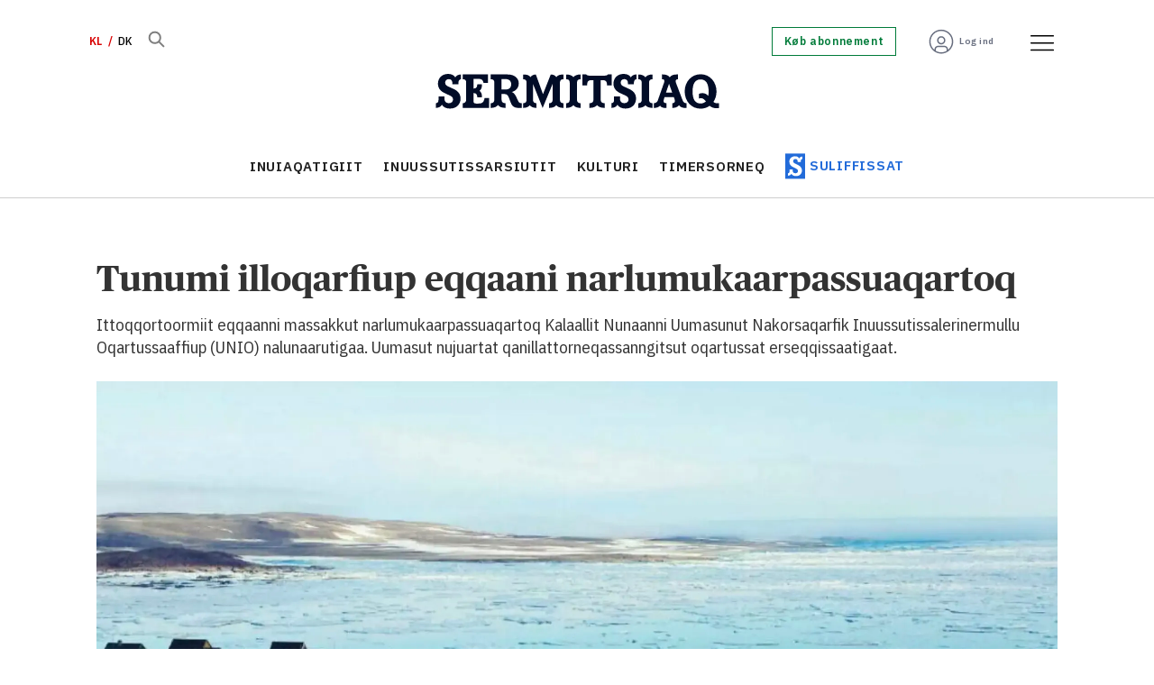

--- FILE ---
content_type: text/html; charset=UTF-8
request_url: https://kl.sermitsiaq.ag/inuiaqatigiit/tunumi-illoqarfiup-eqqaani-narlumukaarpassuaqartoq/2104705
body_size: 25119
content:
<!DOCTYPE html>
<html lang="kl-GL" dir="ltr" class="resp_fonts">

    <head>
                
                <script type="module">
                    import { ClientAPI } from '/view-resources/baseview/public/common/ClientAPI/index.js?v=1768293024-L4';
                    window.labClientAPI = new ClientAPI({
                        pageData: {
                            url: 'https://kl.sermitsiaq.ag/inuiaqatigiit/tunumi-illoqarfiup-eqqaani-narlumukaarpassuaqartoq/2104705',
                            pageType: 'article',
                            pageId: '2104705',
                            section: 'inuiaqatigiit',
                            title: 'Tunumi illoqarfiup eqqaani narlumukaarpassuaqartoq',
                            seotitle: 'Tunumi illoqarfiup eqqaani narlumukaarpassuaqartoq',
                            sometitle: 'Tunumi illoqarfiup eqqaani narlumukaarpassuaqartoq',
                            description: 'Ittoqqortoormiit eqqaanni massakkut narlumukaarpassuaqartoq&nbsp;Kalaallit Nunaanni Uumasunut Nakorsaqarfik Inuussutissalerinermullu Oqartussaaffiup (UNIO) nalunaarutigaa. Uumasut nujuartat qanillattorneqassanngitsut oqartussat erseqqissaatigaat.',
                            seodescription: 'Ittoqqortoormiit eqqaanni massakkut narlumukaarpassuaqartoq Kalaallit Nunaanni Uumasunut Nakorsaqarfik Inuussutissalerinermullu Oqartussaaffiup (UNIO) nalunaarutigaa. Uumasut nujuartat qanillattorneqassanngitsut oqartussat erseqqissaatigaat.',
                            somedescription: 'Ittoqqortoormiit eqqaanni massakkut narlumukaarpassuaqartoq&nbsp;Kalaallit Nunaanni Uumasunut Nakorsaqarfik Inuussutissalerinermullu Oqartussaaffiup (UNIO) nalunaarutigaa. Uumasut nujuartat qanillattorneqassanngitsut oqartussat erseqqissaatigaat.',
                            device: 'desktop',
                            cmsVersion: '4.2.15',
                            contentLanguage: 'kl-GL',
                            published: '2024-06-22T11:31:36.000Z',
                            tags: ["samfund", "inuiaqatigiit"],
                            bylines: ["Thomas Munk Veirum"],
                            site: {
                                domain: 'https://kl.sermitsiaq.ag',
                                id: '7',
                                alias: 'sermitsiaq_kl'
                            }
                            // Todo: Add paywall info ...
                        },
                        debug: false
                    });
                </script>

                <title>Tunumi illoqarfiup eqqaani narlumukaarpassuaqartoq</title>
                <meta name="title" content="Tunumi illoqarfiup eqqaani narlumukaarpassuaqartoq">
                <meta name="description" content="Ittoqqortoormiit eqqaanni massakkut narlumukaarpassuaqartoq Kalaallit Nunaanni Uumasunut Nakorsaqarfik Inuussutissalerinermullu Oqartussaaffiup (UNIO) nalunaarutigaa. Uumasut nujuartat qanillattorneqassanngitsut oqartussat erseqqissaatigaat.">
                <meta http-equiv="Content-Type" content="text/html; charset=utf-8">
                <link rel="canonical" href="https://kl.sermitsiaq.ag/inuiaqatigiit/tunumi-illoqarfiup-eqqaani-narlumukaarpassuaqartoq/2104705">
                <meta name="viewport" content="width=device-width, initial-scale=1">
                
                <meta property="og:type" content="article">
                <meta property="og:title" content="Tunumi illoqarfiup eqqaani narlumukaarpassuaqartoq">
                <meta property="og:description" content="Ittoqqortoormiit eqqaanni massakkut narlumukaarpassuaqartoq Kalaallit Nunaanni Uumasunut Nakorsaqarfik Inuussutissalerinermullu Oqartussaaffiup (UNIO) nalunaarutigaa. Uumasut nujuartat qanillattorneqassanngitsut oqartussat erseqqissaatigaat.">
                <meta property="article:published_time" content="2024-06-22T11:31:36.000Z">
                <meta property="article:modified_time" content="2024-06-22T12:51:50.000Z">
                <meta property="article:author" content="Thomas Munk Veirum">
                <meta property="article:tag" content="samfund">
                <meta property="article:tag" content="inuiaqatigiit">
                <meta property="og:image" content="https://image.sermitsiaq.ag/2104655.jpg?imageId=2104655&x=0&y=0&cropw=100&croph=100&panox=0&panoy=0&panow=100&panoh=100&width=1200&height=683">
                <meta property="og:image:width" content="1200">
                <meta property="og:image:height" content="684">
                <meta name="twitter:card" content="summary_large_image">
                
                <meta name="twitter:title" content="Tunumi illoqarfiup eqqaani narlumukaarpassuaqartoq">
                <meta name="twitter:description" content="Ittoqqortoormiit eqqaanni massakkut narlumukaarpassuaqartoq Kalaallit Nunaanni Uumasunut Nakorsaqarfik Inuussutissalerinermullu Oqartussaaffiup (UNIO) nalunaarutigaa. Uumasut nujuartat qanillattorneqassanngitsut oqartussat erseqqissaatigaat.">
                <meta name="twitter:image" content="https://image.sermitsiaq.ag/2104655.jpg?imageId=2104655&x=0&y=0&cropw=100&croph=100&panox=0&panoy=0&panow=100&panoh=100&width=1200&height=683">
                <link rel="alternate" type="application/json+oembed" href="https://kl.sermitsiaq.ag/inuiaqatigiit/tunumi-illoqarfiup-eqqaani-narlumukaarpassuaqartoq/2104705?lab_viewport=oembed">

                
                <script type="text/javascript">var _sf_startpt=(new Date()).getTime()</script><script id="CookieConsent" src="https://policy.app.cookieinformation.com/uc.js" data-culture="DA" data-gcm-version="2.0" type="text/javascript"></script>
                
                
                <meta property="og:url" content="https://kl.sermitsiaq.ag/inuiaqatigiit/tunumi-illoqarfiup-eqqaani-narlumukaarpassuaqartoq/2104705">
                        <link type="image/png" rel="icon" href="/view-resources/dachser2/public/sermitsiaq/1-favicon.ico">
                        <link type="image/png" rel="icon" sizes="16x16" href="/view-resources/dachser2/public/sermitsiaq/1-favicon-16x16.png">
                        <link type="image/png" rel="icon" sizes="32x32" href="/view-resources/dachser2/public/sermitsiaq/1-favicon-32x32.png">
                        <link type="image/png" rel="icon" sizes="192x192" href="/view-resources/dachser2/public/sermitsiaq/1-android-chrome-192x192.png">
                        <link type="image/png" rel="icon" sizes="512x512" href="/view-resources/dachser2/public/sermitsiaq/1-android-chrome-512x512.png">
                        <link type="image/png" rel="apple-touch-icon" sizes="180x180" href="/view-resources/dachser2/public/sermitsiaq/1-apple-touch-icon.png">
                    
                <link href="https://fonts.googleapis.com/css?family=Merriweather:300,400,700,900" rel="stylesheet"  media="print" onload="this.media='all'" >
                <link rel="stylesheet" href="/view-resources/view/css/grid.css?v=1768293024-L4">
                <link rel="stylesheet" href="/view-resources/view/css/main.css?v=1768293024-L4">
                <link rel="stylesheet" href="/view-resources/view/css/colors.css?v=1768293024-L4">
                <link rel="stylesheet" href="/view-resources/view/css/print.css?v=1768293024-L4" media="print">
                <link rel="stylesheet" href="/view-resources/view/css/foundation-icons/foundation-icons.css?v=1768293024-L4">
                <link rel="stylesheet" href="/view-resources/view/css/site/sermitsiaq_kl.css?v=1768293024-L4">
                <style data-key="custom_properties">
                    :root{--primary: rgba(34,107,217,1);--secondary: rgba(144,133,115,1);--tertiary: rgba(0,123,57,1);--quaternary: rgba(254,89,112,1);--quinary: rgba(229,97,1,1);--senary: rgba(1,12,39,1);--septenary: rgba(216,0,0,1);--white: rgba(255,255,255,1);--black: rgba(0,0,0,1);--octonary: rgba(2,61,130,1);--nonary: rgba(108,206,212,1);--custom-1: rgba(219,234,236,1);--custom-2: rgba(125,0,104,1);--custom-3: rgba(253,237,95,1);--custom-4: rgba(103,109,126,1);--custom-5: rgba(153,158,169,1);--custom-6: rgba(204,206,212,1);--bg-primary: rgba(34,107,217,1);--bg-secondary: rgba(144,133,115,1);--bg-tertiary: rgba(0,123,57,1);--bg-quaternary: rgba(254,89,112,1);--bg-quinary: rgba(229,97,1,1);--bg-senary: rgba(1,12,39,1);--bg-septenary: rgba(216,0,0,1);--bg-white: rgba(255,255,255,1);--bg-black: rgba(2,61,130,1);--bg-nonary: rgba(108,206,212,1);--bg-custom-1: rgba(165,214,217,1);--bg-custom-2: rgba(219,234,236,1);--bg-custom-3: rgba(125,0,104,1);--bg-custom-4: rgba(253,237,95,1);--bg-custom-5: rgba(103,109,126,1);--bg-custom-6: rgba(153,158,169,1);--bg-custom-7: rgba(204,206,212,1);--bg-octonary: rgba(245,245,246,1);}
                </style>
                <style data-key="background_colors">
                    .bg-primary {background-color: rgba(34,107,217,1);color: #fff;}.bg-secondary {background-color: rgba(144,133,115,1);}.bg-tertiary {background-color: rgba(0,123,57,1);color: #fff;}.bg-quaternary {background-color: rgba(254,89,112,1);}.bg-quinary {background-color: rgba(229,97,1,1);color: #fff;}.bg-senary {background-color: rgba(1,12,39,1);color: #fff;}.bg-septenary {background-color: rgba(216,0,0,1);color: #fff;}.bg-white {background-color: rgba(255,255,255,1);}.bg-black {background-color: rgba(2,61,130,1);color: #fff;}.bg-nonary {background-color: rgba(108,206,212,1);}.bg-custom-1 {background-color: rgba(165,214,217,1);}.bg-custom-2 {background-color: rgba(219,234,236,1);}.bg-custom-3 {background-color: rgba(125,0,104,1);color: #fff;}.bg-custom-4 {background-color: rgba(253,237,95,1);}.bg-custom-5 {background-color: rgba(103,109,126,1);color: #fff;}.bg-custom-6 {background-color: rgba(153,158,169,1);}.bg-custom-7 {background-color: rgba(204,206,212,1);}.bg-octonary {background-color: rgba(245,245,246,1);}@media (max-width: 1023px) { .color_mobile_bg-primary {background-color: rgba(34,107,217,1);color: #fff;}}@media (max-width: 1023px) { .color_mobile_bg-secondary {background-color: rgba(144,133,115,1);}}@media (max-width: 1023px) { .color_mobile_bg-tertiary {background-color: rgba(0,123,57,1);color: #fff;}}@media (max-width: 1023px) { .color_mobile_bg-quaternary {background-color: rgba(254,89,112,1);}}@media (max-width: 1023px) { .color_mobile_bg-quinary {background-color: rgba(229,97,1,1);color: #fff;}}@media (max-width: 1023px) { .color_mobile_bg-senary {background-color: rgba(1,12,39,1);color: #fff;}}@media (max-width: 1023px) { .color_mobile_bg-septenary {background-color: rgba(216,0,0,1);color: #fff;}}@media (max-width: 1023px) { .color_mobile_bg-white {background-color: rgba(255,255,255,1);}}@media (max-width: 1023px) { .color_mobile_bg-black {background-color: rgba(2,61,130,1);color: #fff;}}@media (max-width: 1023px) { .color_mobile_bg-nonary {background-color: rgba(108,206,212,1);}}@media (max-width: 1023px) { .color_mobile_bg-custom-1 {background-color: rgba(165,214,217,1);}}@media (max-width: 1023px) { .color_mobile_bg-custom-2 {background-color: rgba(219,234,236,1);}}@media (max-width: 1023px) { .color_mobile_bg-custom-3 {background-color: rgba(125,0,104,1);color: #fff;}}@media (max-width: 1023px) { .color_mobile_bg-custom-4 {background-color: rgba(253,237,95,1);}}@media (max-width: 1023px) { .color_mobile_bg-custom-5 {background-color: rgba(103,109,126,1);color: #fff;}}@media (max-width: 1023px) { .color_mobile_bg-custom-6 {background-color: rgba(153,158,169,1);}}@media (max-width: 1023px) { .color_mobile_bg-custom-7 {background-color: rgba(204,206,212,1);}}@media (max-width: 1023px) { .color_mobile_bg-octonary {background-color: rgba(245,245,246,1);}}
                </style>
                <style data-key="background_colors_opacity">
                    .bg-primary.op-bg_20 {background-color: rgba(34, 107, 217, 0.2);color: #fff;}.bg-primary.op-bg_40 {background-color: rgba(34, 107, 217, 0.4);color: #fff;}.bg-primary.op-bg_60 {background-color: rgba(34, 107, 217, 0.6);color: #fff;}.bg-primary.op-bg_80 {background-color: rgba(34, 107, 217, 0.8);color: #fff;}.bg-secondary.op-bg_20 {background-color: rgba(144, 133, 115, 0.2);}.bg-secondary.op-bg_40 {background-color: rgba(144, 133, 115, 0.4);}.bg-secondary.op-bg_60 {background-color: rgba(144, 133, 115, 0.6);}.bg-secondary.op-bg_80 {background-color: rgba(144, 133, 115, 0.8);}.bg-tertiary.op-bg_20 {background-color: rgba(0, 123, 57, 0.2);color: #fff;}.bg-tertiary.op-bg_40 {background-color: rgba(0, 123, 57, 0.4);color: #fff;}.bg-tertiary.op-bg_60 {background-color: rgba(0, 123, 57, 0.6);color: #fff;}.bg-tertiary.op-bg_80 {background-color: rgba(0, 123, 57, 0.8);color: #fff;}.bg-quaternary.op-bg_20 {background-color: rgba(254, 89, 112, 0.2);}.bg-quaternary.op-bg_40 {background-color: rgba(254, 89, 112, 0.4);}.bg-quaternary.op-bg_60 {background-color: rgba(254, 89, 112, 0.6);}.bg-quaternary.op-bg_80 {background-color: rgba(254, 89, 112, 0.8);}.bg-quinary.op-bg_20 {background-color: rgba(229, 97, 1, 0.2);color: #fff;}.bg-quinary.op-bg_40 {background-color: rgba(229, 97, 1, 0.4);color: #fff;}.bg-quinary.op-bg_60 {background-color: rgba(229, 97, 1, 0.6);color: #fff;}.bg-quinary.op-bg_80 {background-color: rgba(229, 97, 1, 0.8);color: #fff;}.bg-senary.op-bg_20 {background-color: rgba(1, 12, 39, 0.2);color: #fff;}.bg-senary.op-bg_40 {background-color: rgba(1, 12, 39, 0.4);color: #fff;}.bg-senary.op-bg_60 {background-color: rgba(1, 12, 39, 0.6);color: #fff;}.bg-senary.op-bg_80 {background-color: rgba(1, 12, 39, 0.8);color: #fff;}.bg-septenary.op-bg_20 {background-color: rgba(216, 0, 0, 0.2);color: #fff;}.bg-septenary.op-bg_40 {background-color: rgba(216, 0, 0, 0.4);color: #fff;}.bg-septenary.op-bg_60 {background-color: rgba(216, 0, 0, 0.6);color: #fff;}.bg-septenary.op-bg_80 {background-color: rgba(216, 0, 0, 0.8);color: #fff;}.bg-white.op-bg_20 {background-color: rgba(255, 255, 255, 0.2);}.bg-white.op-bg_40 {background-color: rgba(255, 255, 255, 0.4);}.bg-white.op-bg_60 {background-color: rgba(255, 255, 255, 0.6);}.bg-white.op-bg_80 {background-color: rgba(255, 255, 255, 0.8);}.bg-black.op-bg_20 {background-color: rgba(2, 61, 130, 0.2);color: #fff;}.bg-black.op-bg_40 {background-color: rgba(2, 61, 130, 0.4);color: #fff;}.bg-black.op-bg_60 {background-color: rgba(2, 61, 130, 0.6);color: #fff;}.bg-black.op-bg_80 {background-color: rgba(2, 61, 130, 0.8);color: #fff;}.bg-nonary.op-bg_20 {background-color: rgba(108, 206, 212, 0.2);}.bg-nonary.op-bg_40 {background-color: rgba(108, 206, 212, 0.4);}.bg-nonary.op-bg_60 {background-color: rgba(108, 206, 212, 0.6);}.bg-nonary.op-bg_80 {background-color: rgba(108, 206, 212, 0.8);}.bg-custom-1.op-bg_20 {background-color: rgba(165, 214, 217, 0.2);}.bg-custom-1.op-bg_40 {background-color: rgba(165, 214, 217, 0.4);}.bg-custom-1.op-bg_60 {background-color: rgba(165, 214, 217, 0.6);}.bg-custom-1.op-bg_80 {background-color: rgba(165, 214, 217, 0.8);}.bg-custom-2.op-bg_20 {background-color: rgba(219, 234, 236, 0.2);}.bg-custom-2.op-bg_40 {background-color: rgba(219, 234, 236, 0.4);}.bg-custom-2.op-bg_60 {background-color: rgba(219, 234, 236, 0.6);}.bg-custom-2.op-bg_80 {background-color: rgba(219, 234, 236, 0.8);}.bg-custom-3.op-bg_20 {background-color: rgba(125, 0, 104, 0.2);color: #fff;}.bg-custom-3.op-bg_40 {background-color: rgba(125, 0, 104, 0.4);color: #fff;}.bg-custom-3.op-bg_60 {background-color: rgba(125, 0, 104, 0.6);color: #fff;}.bg-custom-3.op-bg_80 {background-color: rgba(125, 0, 104, 0.8);color: #fff;}.bg-custom-4.op-bg_20 {background-color: rgba(253, 237, 95, 0.2);}.bg-custom-4.op-bg_40 {background-color: rgba(253, 237, 95, 0.4);}.bg-custom-4.op-bg_60 {background-color: rgba(253, 237, 95, 0.6);}.bg-custom-4.op-bg_80 {background-color: rgba(253, 237, 95, 0.8);}.bg-custom-5.op-bg_20 {background-color: rgba(103, 109, 126, 0.2);color: #fff;}.bg-custom-5.op-bg_40 {background-color: rgba(103, 109, 126, 0.4);color: #fff;}.bg-custom-5.op-bg_60 {background-color: rgba(103, 109, 126, 0.6);color: #fff;}.bg-custom-5.op-bg_80 {background-color: rgba(103, 109, 126, 0.8);color: #fff;}.bg-custom-6.op-bg_20 {background-color: rgba(153, 158, 169, 0.2);}.bg-custom-6.op-bg_40 {background-color: rgba(153, 158, 169, 0.4);}.bg-custom-6.op-bg_60 {background-color: rgba(153, 158, 169, 0.6);}.bg-custom-6.op-bg_80 {background-color: rgba(153, 158, 169, 0.8);}.bg-custom-7.op-bg_20 {background-color: rgba(204, 206, 212, 0.2);}.bg-custom-7.op-bg_40 {background-color: rgba(204, 206, 212, 0.4);}.bg-custom-7.op-bg_60 {background-color: rgba(204, 206, 212, 0.6);}.bg-custom-7.op-bg_80 {background-color: rgba(204, 206, 212, 0.8);}.bg-octonary.op-bg_20 {background-color: rgba(245, 245, 246, 0.2);}.bg-octonary.op-bg_40 {background-color: rgba(245, 245, 246, 0.4);}.bg-octonary.op-bg_60 {background-color: rgba(245, 245, 246, 0.6);}.bg-octonary.op-bg_80 {background-color: rgba(245, 245, 246, 0.8);}@media (max-width: 1023px) { .color_mobile_bg-primary.op-bg_20 {background-color: rgba(34, 107, 217, 0.2);color: #fff;}}@media (max-width: 1023px) { .color_mobile_bg-primary.op-bg_40 {background-color: rgba(34, 107, 217, 0.4);color: #fff;}}@media (max-width: 1023px) { .color_mobile_bg-primary.op-bg_60 {background-color: rgba(34, 107, 217, 0.6);color: #fff;}}@media (max-width: 1023px) { .color_mobile_bg-primary.op-bg_80 {background-color: rgba(34, 107, 217, 0.8);color: #fff;}}@media (max-width: 1023px) { .color_mobile_bg-secondary.op-bg_20 {background-color: rgba(144, 133, 115, 0.2);}}@media (max-width: 1023px) { .color_mobile_bg-secondary.op-bg_40 {background-color: rgba(144, 133, 115, 0.4);}}@media (max-width: 1023px) { .color_mobile_bg-secondary.op-bg_60 {background-color: rgba(144, 133, 115, 0.6);}}@media (max-width: 1023px) { .color_mobile_bg-secondary.op-bg_80 {background-color: rgba(144, 133, 115, 0.8);}}@media (max-width: 1023px) { .color_mobile_bg-tertiary.op-bg_20 {background-color: rgba(0, 123, 57, 0.2);color: #fff;}}@media (max-width: 1023px) { .color_mobile_bg-tertiary.op-bg_40 {background-color: rgba(0, 123, 57, 0.4);color: #fff;}}@media (max-width: 1023px) { .color_mobile_bg-tertiary.op-bg_60 {background-color: rgba(0, 123, 57, 0.6);color: #fff;}}@media (max-width: 1023px) { .color_mobile_bg-tertiary.op-bg_80 {background-color: rgba(0, 123, 57, 0.8);color: #fff;}}@media (max-width: 1023px) { .color_mobile_bg-quaternary.op-bg_20 {background-color: rgba(254, 89, 112, 0.2);}}@media (max-width: 1023px) { .color_mobile_bg-quaternary.op-bg_40 {background-color: rgba(254, 89, 112, 0.4);}}@media (max-width: 1023px) { .color_mobile_bg-quaternary.op-bg_60 {background-color: rgba(254, 89, 112, 0.6);}}@media (max-width: 1023px) { .color_mobile_bg-quaternary.op-bg_80 {background-color: rgba(254, 89, 112, 0.8);}}@media (max-width: 1023px) { .color_mobile_bg-quinary.op-bg_20 {background-color: rgba(229, 97, 1, 0.2);color: #fff;}}@media (max-width: 1023px) { .color_mobile_bg-quinary.op-bg_40 {background-color: rgba(229, 97, 1, 0.4);color: #fff;}}@media (max-width: 1023px) { .color_mobile_bg-quinary.op-bg_60 {background-color: rgba(229, 97, 1, 0.6);color: #fff;}}@media (max-width: 1023px) { .color_mobile_bg-quinary.op-bg_80 {background-color: rgba(229, 97, 1, 0.8);color: #fff;}}@media (max-width: 1023px) { .color_mobile_bg-senary.op-bg_20 {background-color: rgba(1, 12, 39, 0.2);color: #fff;}}@media (max-width: 1023px) { .color_mobile_bg-senary.op-bg_40 {background-color: rgba(1, 12, 39, 0.4);color: #fff;}}@media (max-width: 1023px) { .color_mobile_bg-senary.op-bg_60 {background-color: rgba(1, 12, 39, 0.6);color: #fff;}}@media (max-width: 1023px) { .color_mobile_bg-senary.op-bg_80 {background-color: rgba(1, 12, 39, 0.8);color: #fff;}}@media (max-width: 1023px) { .color_mobile_bg-septenary.op-bg_20 {background-color: rgba(216, 0, 0, 0.2);color: #fff;}}@media (max-width: 1023px) { .color_mobile_bg-septenary.op-bg_40 {background-color: rgba(216, 0, 0, 0.4);color: #fff;}}@media (max-width: 1023px) { .color_mobile_bg-septenary.op-bg_60 {background-color: rgba(216, 0, 0, 0.6);color: #fff;}}@media (max-width: 1023px) { .color_mobile_bg-septenary.op-bg_80 {background-color: rgba(216, 0, 0, 0.8);color: #fff;}}@media (max-width: 1023px) { .color_mobile_bg-white.op-bg_20 {background-color: rgba(255, 255, 255, 0.2);}}@media (max-width: 1023px) { .color_mobile_bg-white.op-bg_40 {background-color: rgba(255, 255, 255, 0.4);}}@media (max-width: 1023px) { .color_mobile_bg-white.op-bg_60 {background-color: rgba(255, 255, 255, 0.6);}}@media (max-width: 1023px) { .color_mobile_bg-white.op-bg_80 {background-color: rgba(255, 255, 255, 0.8);}}@media (max-width: 1023px) { .color_mobile_bg-black.op-bg_20 {background-color: rgba(2, 61, 130, 0.2);color: #fff;}}@media (max-width: 1023px) { .color_mobile_bg-black.op-bg_40 {background-color: rgba(2, 61, 130, 0.4);color: #fff;}}@media (max-width: 1023px) { .color_mobile_bg-black.op-bg_60 {background-color: rgba(2, 61, 130, 0.6);color: #fff;}}@media (max-width: 1023px) { .color_mobile_bg-black.op-bg_80 {background-color: rgba(2, 61, 130, 0.8);color: #fff;}}@media (max-width: 1023px) { .color_mobile_bg-nonary.op-bg_20 {background-color: rgba(108, 206, 212, 0.2);}}@media (max-width: 1023px) { .color_mobile_bg-nonary.op-bg_40 {background-color: rgba(108, 206, 212, 0.4);}}@media (max-width: 1023px) { .color_mobile_bg-nonary.op-bg_60 {background-color: rgba(108, 206, 212, 0.6);}}@media (max-width: 1023px) { .color_mobile_bg-nonary.op-bg_80 {background-color: rgba(108, 206, 212, 0.8);}}@media (max-width: 1023px) { .color_mobile_bg-custom-1.op-bg_20 {background-color: rgba(165, 214, 217, 0.2);}}@media (max-width: 1023px) { .color_mobile_bg-custom-1.op-bg_40 {background-color: rgba(165, 214, 217, 0.4);}}@media (max-width: 1023px) { .color_mobile_bg-custom-1.op-bg_60 {background-color: rgba(165, 214, 217, 0.6);}}@media (max-width: 1023px) { .color_mobile_bg-custom-1.op-bg_80 {background-color: rgba(165, 214, 217, 0.8);}}@media (max-width: 1023px) { .color_mobile_bg-custom-2.op-bg_20 {background-color: rgba(219, 234, 236, 0.2);}}@media (max-width: 1023px) { .color_mobile_bg-custom-2.op-bg_40 {background-color: rgba(219, 234, 236, 0.4);}}@media (max-width: 1023px) { .color_mobile_bg-custom-2.op-bg_60 {background-color: rgba(219, 234, 236, 0.6);}}@media (max-width: 1023px) { .color_mobile_bg-custom-2.op-bg_80 {background-color: rgba(219, 234, 236, 0.8);}}@media (max-width: 1023px) { .color_mobile_bg-custom-3.op-bg_20 {background-color: rgba(125, 0, 104, 0.2);color: #fff;}}@media (max-width: 1023px) { .color_mobile_bg-custom-3.op-bg_40 {background-color: rgba(125, 0, 104, 0.4);color: #fff;}}@media (max-width: 1023px) { .color_mobile_bg-custom-3.op-bg_60 {background-color: rgba(125, 0, 104, 0.6);color: #fff;}}@media (max-width: 1023px) { .color_mobile_bg-custom-3.op-bg_80 {background-color: rgba(125, 0, 104, 0.8);color: #fff;}}@media (max-width: 1023px) { .color_mobile_bg-custom-4.op-bg_20 {background-color: rgba(253, 237, 95, 0.2);}}@media (max-width: 1023px) { .color_mobile_bg-custom-4.op-bg_40 {background-color: rgba(253, 237, 95, 0.4);}}@media (max-width: 1023px) { .color_mobile_bg-custom-4.op-bg_60 {background-color: rgba(253, 237, 95, 0.6);}}@media (max-width: 1023px) { .color_mobile_bg-custom-4.op-bg_80 {background-color: rgba(253, 237, 95, 0.8);}}@media (max-width: 1023px) { .color_mobile_bg-custom-5.op-bg_20 {background-color: rgba(103, 109, 126, 0.2);color: #fff;}}@media (max-width: 1023px) { .color_mobile_bg-custom-5.op-bg_40 {background-color: rgba(103, 109, 126, 0.4);color: #fff;}}@media (max-width: 1023px) { .color_mobile_bg-custom-5.op-bg_60 {background-color: rgba(103, 109, 126, 0.6);color: #fff;}}@media (max-width: 1023px) { .color_mobile_bg-custom-5.op-bg_80 {background-color: rgba(103, 109, 126, 0.8);color: #fff;}}@media (max-width: 1023px) { .color_mobile_bg-custom-6.op-bg_20 {background-color: rgba(153, 158, 169, 0.2);}}@media (max-width: 1023px) { .color_mobile_bg-custom-6.op-bg_40 {background-color: rgba(153, 158, 169, 0.4);}}@media (max-width: 1023px) { .color_mobile_bg-custom-6.op-bg_60 {background-color: rgba(153, 158, 169, 0.6);}}@media (max-width: 1023px) { .color_mobile_bg-custom-6.op-bg_80 {background-color: rgba(153, 158, 169, 0.8);}}@media (max-width: 1023px) { .color_mobile_bg-custom-7.op-bg_20 {background-color: rgba(204, 206, 212, 0.2);}}@media (max-width: 1023px) { .color_mobile_bg-custom-7.op-bg_40 {background-color: rgba(204, 206, 212, 0.4);}}@media (max-width: 1023px) { .color_mobile_bg-custom-7.op-bg_60 {background-color: rgba(204, 206, 212, 0.6);}}@media (max-width: 1023px) { .color_mobile_bg-custom-7.op-bg_80 {background-color: rgba(204, 206, 212, 0.8);}}@media (max-width: 1023px) { .color_mobile_bg-octonary.op-bg_20 {background-color: rgba(245, 245, 246, 0.2);}}@media (max-width: 1023px) { .color_mobile_bg-octonary.op-bg_40 {background-color: rgba(245, 245, 246, 0.4);}}@media (max-width: 1023px) { .color_mobile_bg-octonary.op-bg_60 {background-color: rgba(245, 245, 246, 0.6);}}@media (max-width: 1023px) { .color_mobile_bg-octonary.op-bg_80 {background-color: rgba(245, 245, 246, 0.8);}}
                </style>
                <style data-key="border_colors">
                    .border-bg-primary{--border-color: var(--bg-primary);}.mobile_border-bg-primary{--mobile-border-color: var(--bg-primary);}.border-bg-secondary{--border-color: var(--bg-secondary);}.mobile_border-bg-secondary{--mobile-border-color: var(--bg-secondary);}.border-bg-tertiary{--border-color: var(--bg-tertiary);}.mobile_border-bg-tertiary{--mobile-border-color: var(--bg-tertiary);}.border-bg-quaternary{--border-color: var(--bg-quaternary);}.mobile_border-bg-quaternary{--mobile-border-color: var(--bg-quaternary);}.border-bg-quinary{--border-color: var(--bg-quinary);}.mobile_border-bg-quinary{--mobile-border-color: var(--bg-quinary);}.border-bg-senary{--border-color: var(--bg-senary);}.mobile_border-bg-senary{--mobile-border-color: var(--bg-senary);}.border-bg-septenary{--border-color: var(--bg-septenary);}.mobile_border-bg-septenary{--mobile-border-color: var(--bg-septenary);}.border-bg-white{--border-color: var(--bg-white);}.mobile_border-bg-white{--mobile-border-color: var(--bg-white);}.border-bg-black{--border-color: var(--bg-black);}.mobile_border-bg-black{--mobile-border-color: var(--bg-black);}.border-bg-nonary{--border-color: var(--bg-nonary);}.mobile_border-bg-nonary{--mobile-border-color: var(--bg-nonary);}.border-bg-custom-1{--border-color: var(--bg-custom-1);}.mobile_border-bg-custom-1{--mobile-border-color: var(--bg-custom-1);}.border-bg-custom-2{--border-color: var(--bg-custom-2);}.mobile_border-bg-custom-2{--mobile-border-color: var(--bg-custom-2);}.border-bg-custom-3{--border-color: var(--bg-custom-3);}.mobile_border-bg-custom-3{--mobile-border-color: var(--bg-custom-3);}.border-bg-custom-4{--border-color: var(--bg-custom-4);}.mobile_border-bg-custom-4{--mobile-border-color: var(--bg-custom-4);}.border-bg-custom-5{--border-color: var(--bg-custom-5);}.mobile_border-bg-custom-5{--mobile-border-color: var(--bg-custom-5);}.border-bg-custom-6{--border-color: var(--bg-custom-6);}.mobile_border-bg-custom-6{--mobile-border-color: var(--bg-custom-6);}.border-bg-custom-7{--border-color: var(--bg-custom-7);}.mobile_border-bg-custom-7{--mobile-border-color: var(--bg-custom-7);}.border-bg-octonary{--border-color: var(--bg-octonary);}.mobile_border-bg-octonary{--mobile-border-color: var(--bg-octonary);}
                </style>
                <style data-key="font_colors">
                    .primary {color: rgba(34,107,217,1) !important;}.secondary {color: rgba(144,133,115,1) !important;}.tertiary {color: rgba(0,123,57,1) !important;}.quaternary {color: rgba(254,89,112,1) !important;}.quinary {color: rgba(229,97,1,1) !important;}.senary {color: rgba(1,12,39,1) !important;}.septenary {color: rgba(216,0,0,1) !important;}.white {color: rgba(255,255,255,1) !important;}.black {color: rgba(0,0,0,1) !important;}.octonary {color: rgba(2,61,130,1) !important;}.nonary {color: rgba(108,206,212,1) !important;}.custom-1 {color: rgba(219,234,236,1) !important;}.custom-2 {color: rgba(125,0,104,1) !important;}.custom-3 {color: rgba(253,237,95,1) !important;}.custom-4 {color: rgba(103,109,126,1) !important;}.custom-5 {color: rgba(153,158,169,1) !important;}.custom-6 {color: rgba(204,206,212,1) !important;}@media (max-width: 1023px) { .color_mobile_primary {color: rgba(34,107,217,1) !important;}}@media (max-width: 1023px) { .color_mobile_secondary {color: rgba(144,133,115,1) !important;}}@media (max-width: 1023px) { .color_mobile_tertiary {color: rgba(0,123,57,1) !important;}}@media (max-width: 1023px) { .color_mobile_quaternary {color: rgba(254,89,112,1) !important;}}@media (max-width: 1023px) { .color_mobile_quinary {color: rgba(229,97,1,1) !important;}}@media (max-width: 1023px) { .color_mobile_senary {color: rgba(1,12,39,1) !important;}}@media (max-width: 1023px) { .color_mobile_septenary {color: rgba(216,0,0,1) !important;}}@media (max-width: 1023px) { .color_mobile_white {color: rgba(255,255,255,1) !important;}}@media (max-width: 1023px) { .color_mobile_black {color: rgba(0,0,0,1) !important;}}@media (max-width: 1023px) { .color_mobile_octonary {color: rgba(2,61,130,1) !important;}}@media (max-width: 1023px) { .color_mobile_nonary {color: rgba(108,206,212,1) !important;}}@media (max-width: 1023px) { .color_mobile_custom-1 {color: rgba(219,234,236,1) !important;}}@media (max-width: 1023px) { .color_mobile_custom-2 {color: rgba(125,0,104,1) !important;}}@media (max-width: 1023px) { .color_mobile_custom-3 {color: rgba(253,237,95,1) !important;}}@media (max-width: 1023px) { .color_mobile_custom-4 {color: rgba(103,109,126,1) !important;}}@media (max-width: 1023px) { .color_mobile_custom-5 {color: rgba(153,158,169,1) !important;}}@media (max-width: 1023px) { .color_mobile_custom-6 {color: rgba(204,206,212,1) !important;}}
                </style>
                <style data-key="image_gradient">
                    .image-gradient-bg-primary{--background-color: var(--bg-primary);}.color_mobile_image-gradient-bg-primary{--mobile-background-color: var(--bg-primary);}.image-gradient-bg-secondary{--background-color: var(--bg-secondary);}.color_mobile_image-gradient-bg-secondary{--mobile-background-color: var(--bg-secondary);}.image-gradient-bg-tertiary{--background-color: var(--bg-tertiary);}.color_mobile_image-gradient-bg-tertiary{--mobile-background-color: var(--bg-tertiary);}.image-gradient-bg-quaternary{--background-color: var(--bg-quaternary);}.color_mobile_image-gradient-bg-quaternary{--mobile-background-color: var(--bg-quaternary);}.image-gradient-bg-quinary{--background-color: var(--bg-quinary);}.color_mobile_image-gradient-bg-quinary{--mobile-background-color: var(--bg-quinary);}.image-gradient-bg-senary{--background-color: var(--bg-senary);}.color_mobile_image-gradient-bg-senary{--mobile-background-color: var(--bg-senary);}.image-gradient-bg-septenary{--background-color: var(--bg-septenary);}.color_mobile_image-gradient-bg-septenary{--mobile-background-color: var(--bg-septenary);}.image-gradient-bg-white{--background-color: var(--bg-white);}.color_mobile_image-gradient-bg-white{--mobile-background-color: var(--bg-white);}.image-gradient-bg-black{--background-color: var(--bg-black);}.color_mobile_image-gradient-bg-black{--mobile-background-color: var(--bg-black);}.image-gradient-bg-nonary{--background-color: var(--bg-nonary);}.color_mobile_image-gradient-bg-nonary{--mobile-background-color: var(--bg-nonary);}.image-gradient-bg-custom-1{--background-color: var(--bg-custom-1);}.color_mobile_image-gradient-bg-custom-1{--mobile-background-color: var(--bg-custom-1);}.image-gradient-bg-custom-2{--background-color: var(--bg-custom-2);}.color_mobile_image-gradient-bg-custom-2{--mobile-background-color: var(--bg-custom-2);}.image-gradient-bg-custom-3{--background-color: var(--bg-custom-3);}.color_mobile_image-gradient-bg-custom-3{--mobile-background-color: var(--bg-custom-3);}.image-gradient-bg-custom-4{--background-color: var(--bg-custom-4);}.color_mobile_image-gradient-bg-custom-4{--mobile-background-color: var(--bg-custom-4);}.image-gradient-bg-custom-5{--background-color: var(--bg-custom-5);}.color_mobile_image-gradient-bg-custom-5{--mobile-background-color: var(--bg-custom-5);}.image-gradient-bg-custom-6{--background-color: var(--bg-custom-6);}.color_mobile_image-gradient-bg-custom-6{--mobile-background-color: var(--bg-custom-6);}.image-gradient-bg-custom-7{--background-color: var(--bg-custom-7);}.color_mobile_image-gradient-bg-custom-7{--mobile-background-color: var(--bg-custom-7);}.image-gradient-bg-octonary{--background-color: var(--bg-octonary);}.color_mobile_image-gradient-bg-octonary{--mobile-background-color: var(--bg-octonary);}
                </style>
                <style data-key="custom_css_variables">
                :root {
                    --lab_page_width: 1088px;
                    --lab_columns_gutter: 11px;
                    --space-top: 120;
                    --space-top-adnuntiusAd: ;
                }

                @media(max-width: 767px) {
                    :root {
                        --lab_columns_gutter: 10px;
                    }
                }

                @media(min-width: 767px) {
                    :root {
                    }
                }
                </style>
<script src="/view-resources/public/common/JWTCookie.js?v=1768293024-L4"></script>
<script src="/view-resources/public/common/Paywall.js?v=1768293024-L4"></script>
                <script>
                window.Dac = window.Dac || {};
                (function () {
                    if (navigator) {
                        window.Dac.clientData = {
                            language: navigator.language,
                            userAgent: navigator.userAgent,
                            innerWidth: window.innerWidth,
                            innerHeight: window.innerHeight,
                            deviceByMediaQuery: getDeviceByMediaQuery(),
                            labDevice: 'desktop', // Device from labrador
                            device: 'desktop', // Device from varnish
                            paywall: {
                                isAuthenticated: isPaywallAuthenticated(),
                                toggleAuthenticatedContent: toggleAuthenticatedContent,
                                requiredProducts: [],
                            },
                            page: {
                                id: '2104705',
                                extId: ''
                            },
                            siteAlias: 'sermitsiaq_kl',
                            debug: window.location.href.includes('debug=1')
                        };
                        function getDeviceByMediaQuery() {
                            if (window.matchMedia('(max-width: 767px)').matches) return 'mobile';
                            if (window.matchMedia('(max-width: 1023px)').matches) return 'tablet';
                            return 'desktop';
                        }

                        function isPaywallAuthenticated() {
                            if (window.Dac && window.Dac.JWTCookie) {
                                var JWTCookie = new Dac.JWTCookie({ debug: false });
                                return JWTCookie.isAuthenticated();
                            }
                            return false;
                        }

                        function toggleAuthenticatedContent(settings) {
                            if (!window.Dac || !window.Dac.Paywall) {
                                return;
                            }
                            var Paywall = new Dac.Paywall();
                            var updateDOM = Paywall.updateDOM;

                            if(settings && settings.displayUserName) {
                                var userName = Paywall.getUserName().then((userName) => {
                                    updateDOM(userName !== false, userName, settings.optionalGreetingText);
                                });
                            } else {
                                updateDOM(window.Dac.clientData.paywall.isAuthenticated);
                            }
                        }
                    }
                }());
                </script>
                    <script>
                    (function() {
                        function getCookieValue(name) {
                            const cookie = document.cookie
                                .split('; ')
                                .find(row => row.startsWith(name + '='));
                            return cookie ? cookie.split('=').slice(1).join('=') : null;
                        }

                        const cookieName = 'iteraspass';
                        let value = getCookieValue(cookieName);

                        if (!value) {
                            return;
                        }

                        const lastSlash = value.lastIndexOf('/');
                        if (lastSlash === -1) {
                            return;
                        }
                        const payload = value.substring(0, lastSlash);

                        const fields = payload.split('|');

                        const [
                            accessLevel,
                            paywallId,
                            expiryTimestamp,
                            customerNumber,
                            ipAddress,
                            ...extraFields
                        ] = fields;

                        const accessLevels = (accessLevel || '').split(',');
                        const paywallIds = (paywallId || '').split(',');

                        if ( accessLevels.some(level => level.toLowerCase() === "sub") && typeof Dac !== "undefined" && Dac.clientData && Dac.clientData.paywall ) {
                            Dac.clientData.paywall.isAuthenticated = true;
                        }
                    })();
                    </script>
                    <script type="module" src="/view-resources/baseview/public/common/baseview/moduleHandlers.js?v=1768293024-L4" data-cookieconsent="ignore"></script>
<!-- Global site tag (gtag.js) - Google Analytics -->
<script async src="https://www.googletagmanager.com/gtag/js?id=G-S5LB04Z8ES"></script>
<script>
    window.dataLayer = window.dataLayer || [];
    function gtag(){dataLayer.push(arguments);}
    gtag('js', new Date());
    gtag('config', 'G-S5LB04Z8ES');
</script><!-- Google Tag Manager -->
<script>
    window.dataLayer = window.dataLayer || [];
</script>
<script>(function(w,d,s,l,i){w[l]=w[l]||[];w[l].push({'gtm.start':
new Date().getTime(),event:'gtm.js'});var f=d.getElementsByTagName(s)[0],
j=d.createElement(s),dl=l!='dataLayer'?'&l='+l:'';j.async=true;j.src=
'https://www.googletagmanager.com/gtm.js?id='+i+dl;f.parentNode.insertBefore(j,f);
})(window,document,'script','dataLayer','GTM-KXF2W8B');</script>

                        <script async src="https://securepubads.g.doubleclick.net/tag/js/gpt.js"></script>
                        <script>
                            window.googletag = window.googletag || {cmd: []};

                            googletag.cmd.push(function() {
                                var handleAsTablet = (Dac.clientData.device === 'tablet' || Dac.clientData.innerWidth < 1316);

                                if (!(handleAsTablet && '' === 'true')) {
                                    googletag
                                        .defineSlot('/1076009/2018-Top-Mega-banner-KL', [[930,180], [930,360], [930,500], [960,200], [960,500], [2560,1140]], '2018-Top-Mega-banner-KL')
                                        .addService(googletag.pubads());
                                }
                                if (!(handleAsTablet && 'true' === 'true')) {
                                    googletag
                                        .defineSlot('/1076009/2018-Sticky-left-KL', [[160,600]], '2018-Sticky-left-KL')
                                        .addService(googletag.pubads());
                                }
                                if (!(handleAsTablet && 'true' === 'true')) {
                                    googletag
                                        .defineSlot('/1076009/2018-Sticky-right-KL', [[160,600]], '2018-Sticky-right-KL')
                                        .addService(googletag.pubads());
                                }
                                if (!(handleAsTablet && '' === 'true')) {
                                    googletag
                                        .defineSlot('/1076009/2018-Artikelbanner-KL', [[300,250]], '2018-Artikelbanner-KL')
                                        .addService(googletag.pubads());
                                }

                                googletag.pubads().setTargeting("env", "test");
                                googletag.pubads().setTargeting("site", "sermitsiaq_kl");
                                googletag.pubads().setTargeting("section", "inuiaqatigiit");
                                googletag.pubads().setTargeting("context", "article");
                                googletag.pubads().setTargeting("tags", "samfund,inuiaqatigiit");

                                var useLadyLoading = true || false;
                                if (useLadyLoading) {
                                    googletag.pubads().enableLazyLoad({
                                        fetchMarginPercent: 150 || 150, // Fetch ad content when it is within 1.5 viewports of the visible area
                                        renderMarginPercent: 150 || 150,  // Render ads when they are within 1.5 viewports of the visible area
                                        mobileScaling: 2.0
                                    });
                                }
                                
                                googletag.pubads().enableSingleRequest();
                                googletag.pubads().collapseEmptyDivs();
                                googletag.enableServices();
                            });
                        </script>
                <link href="https://fonts.googleapis.com/css2?family=IBM+Plex+Sans:ital,wght@0,400;0,500;0,600;0,700;1,400;1,500;1,600;1,700&display=swap" rel="stylesheet"  media="print" onload="this.media='all'" >
                <link href="https://fonts.googleapis.com/css2?family=IBM+Plex+Sans+Condensed:ital,wght@0,400;0,500;0,600;1,400;1,500;1,600&display=swap" rel="stylesheet"  media="print" onload="this.media='all'" >
                <style id="dachser-vieweditor-styles">
                    .toplist h3.headline { font-family: "Publico Headline Web"; font-weight: 900; font-style: normal; font-size: 1.75rem; line-height: 32px; }@media (max-width: 767px) { .resp_fonts .toplist h3.headline {font-size: calc(0.262vw * 20); line-height: 24px; } }
                    .toplist ul li .text h4 { font-family: "Publico Headline Web"; font-weight: 700; font-style: normal; font-size: 1.25rem; line-height: 22px; }@media (max-width: 767px) { .resp_fonts .toplist ul li .text h4 {font-size: calc(0.262vw * 20); line-height: 22px; } }
                    .quotebox .content p { font-family: "IBM Plex Sans Condensed"; font-weight: normal; font-style: normal; font-size: 1rem; line-height: 28px; }@media (max-width: 767px) { .resp_fonts .quotebox .content p {font-size: calc(0.262vw * 16); line-height: 22px; } }
                    .quotebox .content h3 { font-family: "IBM Plex Sans Condensed"; font-weight: 700; font-style: normal; font-size: 1.375rem; line-height: 30px; }@media (max-width: 767px) { .resp_fonts .quotebox .content h3 {font-size: calc(0.262vw * 22); line-height: 30px; } }
                    article .articleHeader .caption figcaption { font-family: "IBM Plex Sans"; font-weight: normal; font-style: normal; font-size: 0.875rem; line-height: 18px; }@media (max-width: 767px) { .resp_fonts article .articleHeader .caption figcaption {font-size: calc(0.262vw * 14); line-height: 18px; } }
                    .articleHeader .headline { font-family: "Publico Headline Web"; font-weight: 700; font-style: normal; font-size: 2.5rem; line-height: 46px; }@media (max-width: 767px) { .resp_fonts .articleHeader .headline {font-size: calc(0.262vw * 25); line-height: 34px; } }
                    .articleHeader .subtitle { font-family: "IBM Plex Sans Condensed"; font-weight: normal; font-style: normal; font-size: 1.1875rem; line-height: 25px; }
                    .bodytext > h3 { font-family: "IBM Plex Sans Condensed"; font-weight: 700; font-style: normal; font-size: 1.3125rem; line-height: 24px; }@media (max-width: 767px) { .resp_fonts .bodytext > h3 {font-size: calc(0.262vw * 21); line-height: 24px; } }
                    article.column .content .headline { font-family: "Publico Headline Web"; font-weight: 700; font-style: normal; font-size: 2rem; line-height: 38px; }@media (max-width: 767px) { .resp_fonts article.column .content .headline {font-size: calc(0.262vw * 20); line-height: 26px; } }
                    .articlesByTag ul li a h4 { font-family: "Publico Headline Web"; font-weight: 700; font-style: normal; font-size: 1.25rem; line-height: 22px; }@media (max-width: 767px) { .resp_fonts .articlesByTag ul li a h4 {font-size: calc(0.262vw * 20); line-height: 22px; } }
                    .articlesByTag.toplist h3 { font-family: "Publico Headline Web"; font-weight: 900; font-style: normal; font-size: 1.75rem; line-height: 32px; }@media (max-width: 767px) { .resp_fonts .articlesByTag.toplist h3 {font-size: calc(0.262vw * 20); line-height: 24px; } }
                    .articlescroller ul li h3 { font-family: "Publico Headline Web"; font-weight: 700; font-style: normal; font-size: 1rem; line-height: 16px; }@media (max-width: 767px) { .resp_fonts .articlescroller ul li h3 {font-size: calc(0.262vw * 16); line-height: 16px; } }
                    .articlescroller .articlescroller-header { font-family: "Publico Headline Web"; font-weight: 900; font-style: normal; font-size: 1.75rem; line-height: 32px; }@media (max-width: 767px) { .resp_fonts .articlescroller .articlescroller-header {font-size: calc(0.262vw * 20); line-height: 24px; } }
                    article.column .content .kicker { font-family: "IBM Plex Sans"; font-weight: 700; font-style: normal; font-size: 0.875rem; line-height: 16px; }@media (max-width: 767px) { .resp_fonts article.column .content .kicker {font-size: calc(0.262vw * 14); line-height: 16px; } }
                    article .bodytext .caption figcaption { font-family: "IBM Plex Sans"; font-weight: normal; font-style: normal; font-size: 0.875rem; line-height: 18px; }@media (max-width: 767px) { .resp_fonts article .bodytext .caption figcaption {font-size: calc(0.262vw * 14); line-height: 18px; } }
                    .articleHeader .kicker { font-family: "IBM Plex Sans"; font-weight: 600; font-style: normal; font-size: 0.875rem; line-height: 16px; }@media (max-width: 767px) { .resp_fonts .articleHeader .kicker {font-size: calc(0.262vw * 14); line-height: 16px; } }
                    .factbox h2 { font-family: "IBM Plex Sans"; font-weight: 700; font-style: normal; font-size: 0.875rem; line-height: 14px; }@media (max-width: 767px) { .resp_fonts .factbox h2 {font-size: calc(0.262vw * 14); line-height: 14px; } }
                    .factbox .fact { font-family: "IBM Plex Sans"; font-weight: normal; font-style: normal; font-size: 0.8125rem; line-height: 20px; }@media (max-width: 767px) { .resp_fonts .factbox .fact {font-size: calc(0.262vw * 13); line-height: 20px; } }
                    .font-PublicoHeadlineWeb { font-family: "Publico Headline Web" !important; }
                    .font-PublicoHeadlineWeb.font-weight-normal { font-weight: 400 !important; }
                    .font-PublicoHeadlineWeb.font-weight-bold { font-weight: 700 !important; }
                    .font-PublicoHeadlineWeb.font-weight-black { font-weight: 900 !important; }
                    .font-IBMPlexSans { font-family: "IBM Plex Sans" !important; }
                    .font-IBMPlexSans.font-weight-normal { font-weight: normal !important; }
                    .font-IBMPlexSans.font-weight-bold { font-weight: 600 !important; }
                    .font-IBMPlexSansCondensed { font-family: "IBM Plex Sans Condensed" !important; }
                    .font-IBMPlexSansCondensed.font-weight-normal { font-weight: normal !important; }
                    .font-IBMPlexSansCondensed.font-weight-bold { font-weight: 600 !important; }
                </style>
                <style id="css_variables"></style>
                <script>
                    window.dachserData = {
                        _data: {},
                        _instances: {},
                        get: function(key) {
                            return dachserData._data[key] || null;
                        },
                        set: function(key, value) {
                            dachserData._data[key] = value;
                        },
                        push: function(key, value) {
                            if (!dachserData._data[key]) {
                                dachserData._data[key] = [];
                            }
                            dachserData._data[key].push(value);
                        },
                        setInstance: function(key, identifier, instance) {
                            if (!dachserData._instances[key]) {
                                dachserData._instances[key] = {};
                            }
                            dachserData._instances[key][identifier] = instance;
                        },
                        getInstance: function(key, identifier) {
                            return dachserData._instances[key] ? dachserData._instances[key][identifier] || null : null;
                        },
                        reflow: () => {}
                    };
                </script>
                

                <script type="application/ld+json">
                [{"@context":"http://schema.org","@type":"WebSite","name":"sermitsiaq_kl","url":"https://kl.sermitsiaq.ag"},{"@context":"https://schema.org","@type":"NewsArticle","headline":"Tunumi illoqarfiup eqqaani narlumukaarpassuaqartoq","description":"Ittoqqortoormiit eqqaanni massakkut narlumukaarpassuaqartoq Kalaallit Nunaanni Uumasunut Nakorsaqarfik Inuussutissalerinermullu Oqartussaaffiup (UNIO) nalunaarutigaa. Uumasut nujuartat qanillattorneqassanngitsut oqartussat erseqqissaatigaat.","mainEntityOfPage":{"@id":"https://kl.sermitsiaq.ag/inuiaqatigiit/tunumi-illoqarfiup-eqqaani-narlumukaarpassuaqartoq/2104705"},"availableLanguage":[{"@type":"Language","alternateName":"kl-GL"}],"image":["https://image-labrador.sermitsiaq.ag/?imageId=2104655&width=1200","https://image.sermitsiaq.ag/?imageId=2065709&width=1200"],"keywords":"samfund, inuiaqatigiit","author":[{"@type":"Person","name":"Thomas Munk Veirum","email":"thomas@sermitsiaq.ag"}],"publisher":{"@type":"Organization","name":"sermitsiaq_kl","logo":{"@type":"ImageObject","url":"/view-resources/dachser2/public/sermitsiaq/logo.svg"}},"datePublished":"2024-06-22T11:31:36.000Z","dateModified":"2024-06-22T12:51:50.000Z"}]
                </script>                
                
                
                

                            <script src="https://app.iteras.dk/static/api/iteras.js"></script>
                            <script>
                            if (window.Iteras) {
                                Iteras.cookieDomain = '.sermitsiaq.ag';
                            }
                            </script>
                            <script src="/iteras.js"></script>
                            <script>
                            document.addEventListener('DOMContentLoaded', () => {
                                const loginButton = document.querySelector('.login-iteras a');
                                const pageHeader = document.querySelector('.pageHeader');
                                if (window.Iteras && Iteras.isLoggedIn()) {
                                    if (pageHeader) {
                                        pageHeader.classList.add('iterasLoggedIn');
                                    }
                                    if (loginButton != null) {
                                        loginButton.innerText = 'log ud';
                                        loginButton.addEventListener('click', (e) => {
                                            e.preventDefault();
                                            e.stopPropagation();
                                            Iteras.logOutAndReload();
                                        });
                                    }
                                } else {
                                    if (pageHeader) {
                                        pageHeader.classList.remove('iterasLoggedIn');
                                    }
                                }
                            });
                            </script>


        <meta property="article:section" content="inuiaqatigiit">
<script>
var k5aMeta = { "paid": 0, "author": ["Thomas Munk Veirum"], "tag": ["samfund", "inuiaqatigiit"], "title": "Tunumi illoqarfiup eqqaani narlumukaarpassuaqartoq", "teasertitle": "Tunumi illoqarfiup eqqaani narlumukaarpassuaqartoq", "kicker": "", "url": "https://kl.sermitsiaq.ag/a/2104705", "login": (Dac.clientData.paywall.isAuthenticated ? 1 : 0), "subscriber": (Dac.clientData.paywall.isAuthenticated ? 1 : 0), "subscriberId": (Dac.clientData.subscriberId ? `"${ Dac.clientData.subscriberId }"` : "") };
</script>
                <script src="//cl.k5a.io/6156b8c81b4d741e051f44c2.js" async></script>

                <script src="https://cl-eu6.k5a.io/6863d126385f7f48347173d2.js" async></script>

        <style>
            :root {
                
                
            }
        </style>
        
        
    </head>

    <body class="l4 article site_sermitsiaq_kl section_inuiaqatigiit iteras-paywall"
        
        
        >

<!-- Google Tag Manager (noscript) -->
<noscript><iframe src="https://www.googletagmanager.com/ns.html?id=GTM-KXF2W8B"
height="0" width="0" style="display:none;visibility:hidden"></iframe></noscript>
<!-- End Google Tag Manager (noscript) -->        
        <script>
        document.addEventListener("DOMContentLoaded", (event) => {
            setScrollbarWidth();
            window.addEventListener('resize', setScrollbarWidth);
        });
        function setScrollbarWidth() {
            const root = document.querySelector(':root');
            const width = (window.innerWidth - document.body.offsetWidth < 21) ? window.innerWidth - document.body.offsetWidth : 15;
            root.style.setProperty('--lab-scrollbar-width', `${ width }px`);
        }
        </script>

        
        <a href="#main" class="skip-link">Jump to main content</a>

        <header class="pageElement pageHeader">
    <div class="section">
    <div class="row mainrow">
    <div class="section left-section">
    <a class="link lang-link" href="https:&#x2F;&#x2F;kl.sermitsiaq.ag"><p class="text">KL</p>
</a><a class="link lang-link" href="https:&#x2F;&#x2F;sermitsiaq.ag"><p class="text">DK</p>
</a><div data-id="pageElements-9" class="search to-be-expanded">

        <button class="search-button search-expander" aria-label="Ujaasineq"  aria-expanded="false" aria-controls="search-input-9" >
                <i class="open fi-magnifying-glass"></i>
                <i class="close fi-x"></i>
        </button>

    <form class="search-container" action="/cse" method="get" role="search">
        <label for="search-input-9" class="visuallyhidden">Ujaasineq</label>
        <input type="text" id="search-input-9" name="q" placeholder="Ujaasineq...">
    </form>
</div>

        <script>
            // Do the check for the search button inside the if statement, so we don't set a global const if there are multiple search buttons
            if (document.querySelector('[data-id="pageElements-9"] .search-button')) {
                // Now we can set a const that is only available inside the if scope
                const searchButton = document.querySelector('[data-id="pageElements-9"] .search-button');
                searchButton.addEventListener('click', (event) => {
                    event.preventDefault();
                    event.stopPropagation();

                    // Toggle the expanded class on the search button and set the aria-expanded attribute.
                    searchButton.parentElement.classList.toggle('expanded');
                    searchButton.setAttribute('aria-expanded', searchButton.getAttribute('aria-expanded') === 'true' ? 'false' : 'true');
                    searchButton.setAttribute('aria-label', searchButton.getAttribute('aria-expanded') === 'true' ? 'Ujaasineq matuuk' : 'Avammut ujaasineq');

                    // Set focus to the input. 
                    // This might be dodgy due to moving focus automatically, but we'll keep it in for now.
                    if (searchButton.getAttribute('aria-expanded') === 'true') {
                        document.getElementById('search-input-9').focus();
                    }
                }, false);
            }

            if (document.getElementById('bonusButton')) {
                document.getElementById('bonusButton').addEventListener('click', (event) => {
                    document.querySelector('[data-id="pageElements-9"] .search-container').submit();
                }, false);
            }

            /*
                There should probably be some sort of sorting of the elements, so that if the search button is to the right,
                the tab order should be the input before the button.
                This is a job for future me.
            */
        </script>

</div>
<figure class="logo">
    <a href=" //kl.sermitsiaq.ag" aria-label="Quppernermut siullermut ingerlagit">
        <img src="/view-resources/dachser2/public/sermitsiaq/logo.svg"
            alt="Quppernermut siullermut ingerlagit. Logo, sermitsiaq.ag"
            width="315"
            >
    </a>
</figure>
<div class="section right-section">
<nav class="navigation topBarMenu">
	<ul class="menu-list">
			<li class="first-list-item buy-btn dac-hidden-desktop-down">
				<a href="https://www.sermitsiaq.ag/køb-abonnement" target="_self">Køb abonnement</a>
			</li>
			<li class="first-list-item login-btn">
				<a href="https://www.sermitsiaq.ag/login" target="_self">Log ind</a>
			</li>
	</ul>
</nav>



	<script>
		(function () {
			const menuLinks = document.querySelectorAll(`nav.topBarMenu ul li a`);
			for (let i = 0; i < menuLinks.length; i++) {
				const link = menuLinks[i].pathname;
				if (link === window.location.pathname) {
					menuLinks[i].parentElement.classList.add('lab-link-active');
				} else {
					menuLinks[i].parentElement.classList.remove('lab-link-active');
				}
			}
		})();
	</script>

<div class="hamburger to-be-expanded dac-hidden-desktop-down" data-id="pageElements-13">
    <div class="positionRelative">
        <span class="hamburger-button hamburger-expander ">
            <button class="burger-btn" aria-label="Menu ammasoq" aria-expanded="false" aria-controls="hamburger-container" aria-haspopup="menu">
                    <i class="open fi-list"></i>
                    <i class="close fi-x"></i>
            </button>
        </span>
            <div class="hamburger-container" id="hamburger-container">        
<nav class="navigation mainMenu expandable">
	<ul class="menu-list">
			<li class="first-list-item ">
				<a href="/tag/inuiaqatigiit" target="_self">INUIAQATIGIIT</a>
			</li>
			<li class="first-list-item ">
				<a href="/tag/inuussutissarsiutit" target="_self">INUUSSUTISSARSIUTIT</a>
			</li>
			<li class="first-list-item ">
				<a href="/tag/kulturi" target="_self">KULTURI</a>
			</li>
			<li class="first-list-item ">
				<a href="/tag/timersorneq" target="_self">TIMERSORNEQ</a>
			</li>
			<li class="first-list-item job-link">
				<a href="https://job.sermitsiaq.ag/kl" target="_self">SULIFFISSAT</a>
			</li>
			<li class="first-list-item burger-link has-children">
				<a href="/tag/inuiaqatigiit" target="_self">INUIAQATIGIIT</a>
				<ul class="children">
					<li class="dac-hidden-desktop-up dac-hidden-desktop-down">
						<a href="/tag/politikki" target="_self">POLITIKKI</a>
					</li>
					<li class="dac-hidden-desktop-up dac-hidden-desktop-down">
						<a href="/tag/nunatsinnit" target="_self">NUNATSINNIT</a>
					</li>
					<li class="dac-hidden-desktop-up dac-hidden-desktop-down">
						<a href="/tag/nunanit%20allanit" target="_self">NUNANIT ALLANIT</a>
					</li>
					<li class="dac-hidden-desktop-up dac-hidden-desktop-down">
						<a href="/nuuk" target="_self">NUUK</a>
					</li>
					<li class="dac-hidden-desktop-up dac-hidden-desktop-down">
						<a href="/tag/peqqissuseq" target="_self">PEQQISSUSEQ</a>
					</li>
				</ul>
			</li>
			<li class="first-list-item burger-link has-children">
				<a href="/tag/inuussutissarsiutit" target="_self">INNUUSSUTISSARSIUTIT</a>
				<ul class="children">
					<li class="dac-hidden-desktop-up dac-hidden-desktop-down">
						<a href="/tag/illinniartitaaneq" target="_self">ILINNIARTITAANEQ</a>
					</li>
				</ul>
			</li>
			<li class="first-list-item burger-link">
				<a href="/tag/kulturi" target="_self">KULTURI</a>
			</li>
			<li class="first-list-item burger-link">
				<a href="/tag/timersorneq" target="_self">TIMERSORNEQ</a>
			</li>
			<li class="first-list-item burger-link job-link">
				<a href="https://job.sermitsiaq.ag/kl" target="_self">JOB</a>
			</li>
			<li class="first-list-item burger-link job-link">
				<a href="/podcasti-kl" target="_self">PODCASTI</a>
			</li>
	</ul>
</nav>

		<script>
			(function () {
				// This is only called when the user presses the escape key.
				function closeElement(event, element) {
					if (event.key === 'Escape') {
						window.removeEventListener('keydown', closeElement);

						// Get all expanded elements and close them
						const expanded = document.querySelectorAll('nav.mainMenu.expandable .has-children.expanded');
						for (let i = 0; i < expanded.length; i++) {
							expanded[i].classList.remove('expanded');
							
							// Traverse up from the element the user has selected to see if it is a child of the expanded element
							// If it is, set focus to the first child, as that is the span element with tabindex. 
							// This is so that if the user has moved on from the menu, we shouldn't mess with the focus and flow
							if (document.activeElement.closest('.has-children') === expanded[i]) {
								expanded[i].children[0].focus();
							}
						}
					}
				}

				function toggleElement(event, element) {
					// Prevent the default link behavior
					event.preventDefault();

					// Check if there are other expanded elements and close them
					const expanded = document.querySelectorAll('nav.mainMenu.expandable .has-children.expanded');
					for (let i = 0; i < expanded.length; i++) {
						if (expanded[i] !== element.parentElement) {
							expanded[i].classList.remove('expanded');
						}
					}

					// Toggle the class "expanded" on the parent element
					// We toggle instead of add/remove the class because we don't know if we are opening or closing the element
					element.parentElement.classList.toggle('expanded');

					window.addEventListener('keydown', closeElement);
				}

				// Add extra element for carat and toggle functionality after the span or a element
				function addCarat(element) {
					const carat = document.createElement('span');
					carat.classList.add('carat');
					carat.tabIndex = '0';
					const sibling = element.querySelector(':scope > a') || element.querySelector(':scope > span');
					element.insertBefore(carat, sibling.nextSibling);
					element.tabIndex = '-1';
					if (sibling.tagName === 'A') {
						sibling.tabIndex = '0';
					} else if (sibling.tagName === 'SPAN') {
						sibling.tabIndex = '-1';
					}
				}

				// Get all elements with class "has-children" and add two events - one click event and one keydown event
				// Allow for the same expandable menu to be reused in different viewports by using different classes
				let classes = '';
				if (classes) {
					classes = '.' + classes.trim().split(' ').join('.');
				}

				const hasChildren = document.querySelectorAll(`nav.mainMenu${ classes }.expandable .has-children > span`);
				for (let i = 0; i < hasChildren.length; i++) {
					hasChildren[i].addEventListener('click', function(e) {
						toggleElement(e, this);
					});

					hasChildren[i].addEventListener('keydown', function (e) {
						// Check for both enter and space keys
						if (e.key === 'Enter' || e.key === ' ') {
							toggleElement(e, this);
						}
					});
				}

				// Get all elements with class "has-children" when toggleChildren is enabled and carat and toggle functionality 
				const hasChildrenToggle = document.querySelectorAll(`nav.mainMenu${ classes }.expandable.toggleChildren .has-children > span, nav.mainMenu${ classes }.expandable.toggleChildren .has-children > a`);
				for (let i = 0; i < hasChildrenToggle.length; i++) {

					// Add carat to the element
					addCarat(hasChildrenToggle[i].parentElement);

					if (hasChildrenToggle[i].tagName === 'A' || hasChildrenToggle[i].tagName === 'SPAN') {
						hasChildrenToggle[i].nextSibling.addEventListener('click', function(e) {
							toggleElement(e, hasChildrenToggle[i]);
						});

						hasChildrenToggle[i].nextSibling.addEventListener('keydown', function(e) {
							// Check for both enter and space keys
							if (e.key === 'Enter' || e.key === ' ') {
								toggleElement(e, hasChildrenToggle[i]);
							}
						});

						// Use with caution - ensure that parent li overlaps with child ul to avoid prematurely triggering leave
						if (hasChildrenToggle[i].closest('nav').classList.contains('toggleOnHover')) {
							hasChildrenToggle[i].addEventListener('mouseenter', function(e) {
								hasChildrenToggle[i].parentElement.classList.add('expanded');
							});

							hasChildrenToggle[i].parentElement.addEventListener('mouseleave', function(e) {
								hasChildrenToggle[i].parentElement.classList.remove('expanded');
							});
						}
					}
				}
			})();
		</script>


	<script>
		(function () {
			const menuLinks = document.querySelectorAll(`nav.mainMenu ul li a`);
			for (let i = 0; i < menuLinks.length; i++) {
				const link = menuLinks[i].pathname;
				if (link === window.location.pathname) {
					menuLinks[i].parentElement.classList.add('lab-link-active');
				} else {
					menuLinks[i].parentElement.classList.remove('lab-link-active');
				}
			}
		})();
	</script>

<nav class="navigation bottomBarMenu">
	<ul class="menu-list">
			<li class="first-list-item ">
				<a href="https://sermitsiaq.ag/kontakt" target="_self">Saaffissaq</a>
			</li>
			<li class="first-list-item ">
				<a href="https://www.sermitsiaq.ag/køb-abonnement" target="_self">Pisartagaqarneq</a>
			</li>
			<li class="first-list-item ">
				<a href="https://www.sermitsiaq.ag/oversigtannoncer" target="_self">Nittarsaatit</a>
			</li>
			<li class="first-list-item ">
				<a href="https://sermitsiaq.e-pages.pub/titles/" target="_blank">E-aviisit</a>
			</li>
			<li class="first-list-item ">
				<a href="https://kl.sermitsiaq.ag/selvbetjening-kl" target="_self">Imminut sullinneq</a>
			</li>
	</ul>
</nav>



	<script>
		(function () {
			const menuLinks = document.querySelectorAll(`nav.bottomBarMenu ul li a`);
			for (let i = 0; i < menuLinks.length; i++) {
				const link = menuLinks[i].pathname;
				if (link === window.location.pathname) {
					menuLinks[i].parentElement.classList.add('lab-link-active');
				} else {
					menuLinks[i].parentElement.classList.remove('lab-link-active');
				}
			}
		})();
	</script>


            </div>
    </div>

</div>

<script>
    (function(){
        const burgerButton = document.querySelector('[data-id="pageElements-13"] .burger-btn');
        const dropdownCloseSection = document.querySelector('[data-id="pageElements-13"] .dropdown-close-section');

        function toggleDropdown() {
            // Toggle the expanded class and aria-expanded attribute
            document.querySelector('[data-id="pageElements-13"].hamburger.to-be-expanded').classList.toggle('expanded');
            burgerButton.setAttribute('aria-expanded', burgerButton.getAttribute('aria-expanded') === 'true' ? 'false' : 'true');
            burgerButton.setAttribute('aria-label', burgerButton.getAttribute('aria-expanded') === 'true' ? 'Menu matuuk' : 'Menu ammasoq');

            // This doesn't seem to do anything? But there's styling dependent on it some places
            document.body.classList.toggle('hamburger-expanded');
        }

        // Called via the eventlistener - if the key is Escape, toggle the dropdown and remove the eventlistener
        function closeDropdown(e) {
            if(e.key === 'Escape') {
                toggleDropdown();
                // Set the focus back on the button when clicking escape, so the user can continue tabbing down
                // the page in a natural flow
                document.querySelector('[data-id="pageElements-13"] .burger-btn').focus();
                window.removeEventListener('keydown', closeDropdown);
            }
        }

        if(burgerButton) {
            burgerButton.addEventListener('click', function(e) {
                e.preventDefault();
                toggleDropdown();

                // If the menu gets expanded, add the eventlistener that will close it on pressing Escape
                // else, remove the eventlistener otherwise it will continue to listen for escape even if the menu is closed.
                if(document.querySelector('[data-id="pageElements-13"] .burger-btn').getAttribute('aria-expanded') === 'true') {
                    window.addEventListener('keydown', closeDropdown);
                } else {
                    window.removeEventListener('keydown', closeDropdown);
                }
            })
        }
        if (dropdownCloseSection) {
            dropdownCloseSection.addEventListener('click', function(e) {
                e.preventDefault();
                toggleDropdown();
            });
        }

        document.querySelectorAll('.hamburger .hamburger-expander, .hamburger .hamburger-container, .stop-propagation').forEach(function (element) {
            element.addEventListener('click', function (e) {
                e.stopPropagation();
            });
        });
    }());
</script>
</div>

</div>
<div class="row logo-row">
<figure class="logo">
    <a href=" //kl.sermitsiaq.ag" aria-label="Quppernermut siullermut ingerlagit">
        <img src="/view-resources/dachser2/public/sermitsiaq/logo.svg"
            alt="Quppernermut siullermut ingerlagit. Logo, sermitsiaq.ag"
            width="315"
            >
    </a>
</figure>

</div>
<div class="row bottomrow dac-hidden-desktop-down">
<nav class="navigation mainMenu">
	<ul class="menu-list">
			<li class="first-list-item ">
				<a href="/tag/inuiaqatigiit" target="_self">INUIAQATIGIIT</a>
			</li>
			<li class="first-list-item ">
				<a href="/tag/inuussutissarsiutit" target="_self">INUUSSUTISSARSIUTIT</a>
			</li>
			<li class="first-list-item ">
				<a href="/tag/kulturi" target="_self">KULTURI</a>
			</li>
			<li class="first-list-item ">
				<a href="/tag/timersorneq" target="_self">TIMERSORNEQ</a>
			</li>
			<li class="first-list-item job-link">
				<a href="https://job.sermitsiaq.ag/kl" target="_self">SULIFFISSAT</a>
			</li>
			<li class="first-list-item burger-link has-children">
				<a href="/tag/inuiaqatigiit" target="_self">INUIAQATIGIIT</a>
				<ul class="children">
					<li class="dac-hidden-desktop-up dac-hidden-desktop-down">
						<a href="/tag/politikki" target="_self">POLITIKKI</a>
					</li>
					<li class="dac-hidden-desktop-up dac-hidden-desktop-down">
						<a href="/tag/nunatsinnit" target="_self">NUNATSINNIT</a>
					</li>
					<li class="dac-hidden-desktop-up dac-hidden-desktop-down">
						<a href="/tag/nunanit%20allanit" target="_self">NUNANIT ALLANIT</a>
					</li>
					<li class="dac-hidden-desktop-up dac-hidden-desktop-down">
						<a href="/nuuk" target="_self">NUUK</a>
					</li>
					<li class="dac-hidden-desktop-up dac-hidden-desktop-down">
						<a href="/tag/peqqissuseq" target="_self">PEQQISSUSEQ</a>
					</li>
				</ul>
			</li>
			<li class="first-list-item burger-link has-children">
				<a href="/tag/inuussutissarsiutit" target="_self">INNUUSSUTISSARSIUTIT</a>
				<ul class="children">
					<li class="dac-hidden-desktop-up dac-hidden-desktop-down">
						<a href="/tag/illinniartitaaneq" target="_self">ILINNIARTITAANEQ</a>
					</li>
				</ul>
			</li>
			<li class="first-list-item burger-link">
				<a href="/tag/kulturi" target="_self">KULTURI</a>
			</li>
			<li class="first-list-item burger-link">
				<a href="/tag/timersorneq" target="_self">TIMERSORNEQ</a>
			</li>
			<li class="first-list-item burger-link job-link">
				<a href="https://job.sermitsiaq.ag/kl" target="_self">JOB</a>
			</li>
			<li class="first-list-item burger-link job-link">
				<a href="/podcasti-kl" target="_self">PODCASTI</a>
			</li>
	</ul>
</nav>



	<script>
		(function () {
			const menuLinks = document.querySelectorAll(`nav.mainMenu ul li a`);
			for (let i = 0; i < menuLinks.length; i++) {
				const link = menuLinks[i].pathname;
				if (link === window.location.pathname) {
					menuLinks[i].parentElement.classList.add('lab-link-active');
				} else {
					menuLinks[i].parentElement.classList.remove('lab-link-active');
				}
			}
		})();
	</script>


</div>
<div class="row fab-row dac-hidden-desktop-up">
    <div class="fab-container right-align ">
    <div class="fab-relative">
        <div class="fab-wrapper"> 
            <button title="Open menu" aria-label="Open menu" aria-controls="fab-menu-wrapper" aria-expanded="false" class="fab">
                <i class="open fi-list"></i>
                <i class="close fi-x"></i>
            </button>
        </div>
    </div>

    <div class="fab-menu-wrapper">
        <div class="fab-menu-content">
<nav class="navigation dropdownMenu expandable">
	<ul class="menu-list">
			<li class="first-list-item has-children">
				<a href="/tag/inuiaqatigiit" target="_self">INUIAQATIGIIT</a>
				<ul class="children">
					<li class="dac-hidden-desktop-down">
						<a href="/tag/politikki" target="_self">POLITIKKI</a>
					</li>
					<li class="dac-hidden-desktop-down">
						<a href="/tag/nunatsinnit" target="_self">NUNATSINNIT</a>
					</li>
					<li class="dac-hidden-desktop-down">
						<a href="/tag/nunanit%20allanit" target="_self">NUNANIT ALLANIT</a>
					</li>
					<li class="dac-hidden-desktop-down">
						<a href="/nuuk" target="_self">NUUK</a>
					</li>
					<li class="dac-hidden-desktop-down">
						<a href="/tag/peqqissuseq" target="_self">PEQQISSUSEQ</a>
					</li>
				</ul>
			</li>
			<li class="first-list-item has-children">
				<a href="/tag/inuussutissarsiutit" target="_self">INNUUSSUTISSARSIUTIT</a>
				<ul class="children">
					<li class="dac-hidden-desktop-down">
						<a href="/tag/ilinniartitaaneq" target="_self">ILINNIARTITAANEQ</a>
					</li>
				</ul>
			</li>
			<li class="first-list-item ">
				<a href="/tag/kulturi" target="_self">KULTURI</a>
			</li>
			<li class="first-list-item ">
				<a href="/tag/timersorneq" target="_self">TIMERSORNEQ</a>
			</li>
			<li class="first-list-item job-link">
				<a href="https://job.sermitsiaq.ag/kl" target="_self">JOB</a>
			</li>
			<li class="first-list-item job-link">
				<a href="/podcasti-kl" target="_self">PODCASTI</a>
			</li>
	</ul>
</nav>

		<script>
			(function () {
				// This is only called when the user presses the escape key.
				function closeElement(event, element) {
					if (event.key === 'Escape') {
						window.removeEventListener('keydown', closeElement);

						// Get all expanded elements and close them
						const expanded = document.querySelectorAll('nav.dropdownMenu.expandable .has-children.expanded');
						for (let i = 0; i < expanded.length; i++) {
							expanded[i].classList.remove('expanded');
							
							// Traverse up from the element the user has selected to see if it is a child of the expanded element
							// If it is, set focus to the first child, as that is the span element with tabindex. 
							// This is so that if the user has moved on from the menu, we shouldn't mess with the focus and flow
							if (document.activeElement.closest('.has-children') === expanded[i]) {
								expanded[i].children[0].focus();
							}
						}
					}
				}

				function toggleElement(event, element) {
					// Prevent the default link behavior
					event.preventDefault();

					// Check if there are other expanded elements and close them
					const expanded = document.querySelectorAll('nav.dropdownMenu.expandable .has-children.expanded');
					for (let i = 0; i < expanded.length; i++) {
						if (expanded[i] !== element.parentElement) {
							expanded[i].classList.remove('expanded');
						}
					}

					// Toggle the class "expanded" on the parent element
					// We toggle instead of add/remove the class because we don't know if we are opening or closing the element
					element.parentElement.classList.toggle('expanded');

					window.addEventListener('keydown', closeElement);
				}

				// Add extra element for carat and toggle functionality after the span or a element
				function addCarat(element) {
					const carat = document.createElement('span');
					carat.classList.add('carat');
					carat.tabIndex = '0';
					const sibling = element.querySelector(':scope > a') || element.querySelector(':scope > span');
					element.insertBefore(carat, sibling.nextSibling);
					element.tabIndex = '-1';
					if (sibling.tagName === 'A') {
						sibling.tabIndex = '0';
					} else if (sibling.tagName === 'SPAN') {
						sibling.tabIndex = '-1';
					}
				}

				// Get all elements with class "has-children" and add two events - one click event and one keydown event
				// Allow for the same expandable menu to be reused in different viewports by using different classes
				let classes = '';
				if (classes) {
					classes = '.' + classes.trim().split(' ').join('.');
				}

				const hasChildren = document.querySelectorAll(`nav.dropdownMenu${ classes }.expandable .has-children > span`);
				for (let i = 0; i < hasChildren.length; i++) {
					hasChildren[i].addEventListener('click', function(e) {
						toggleElement(e, this);
					});

					hasChildren[i].addEventListener('keydown', function (e) {
						// Check for both enter and space keys
						if (e.key === 'Enter' || e.key === ' ') {
							toggleElement(e, this);
						}
					});
				}

				// Get all elements with class "has-children" when toggleChildren is enabled and carat and toggle functionality 
				const hasChildrenToggle = document.querySelectorAll(`nav.dropdownMenu${ classes }.expandable.toggleChildren .has-children > span, nav.dropdownMenu${ classes }.expandable.toggleChildren .has-children > a`);
				for (let i = 0; i < hasChildrenToggle.length; i++) {

					// Add carat to the element
					addCarat(hasChildrenToggle[i].parentElement);

					if (hasChildrenToggle[i].tagName === 'A' || hasChildrenToggle[i].tagName === 'SPAN') {
						hasChildrenToggle[i].nextSibling.addEventListener('click', function(e) {
							toggleElement(e, hasChildrenToggle[i]);
						});

						hasChildrenToggle[i].nextSibling.addEventListener('keydown', function(e) {
							// Check for both enter and space keys
							if (e.key === 'Enter' || e.key === ' ') {
								toggleElement(e, hasChildrenToggle[i]);
							}
						});

						// Use with caution - ensure that parent li overlaps with child ul to avoid prematurely triggering leave
						if (hasChildrenToggle[i].closest('nav').classList.contains('toggleOnHover')) {
							hasChildrenToggle[i].addEventListener('mouseenter', function(e) {
								hasChildrenToggle[i].parentElement.classList.add('expanded');
							});

							hasChildrenToggle[i].parentElement.addEventListener('mouseleave', function(e) {
								hasChildrenToggle[i].parentElement.classList.remove('expanded');
							});
						}
					}
				}
			})();
		</script>


	<script>
		(function () {
			const menuLinks = document.querySelectorAll(`nav.dropdownMenu ul li a`);
			for (let i = 0; i < menuLinks.length; i++) {
				const link = menuLinks[i].pathname;
				if (link === window.location.pathname) {
					menuLinks[i].parentElement.classList.add('lab-link-active');
				} else {
					menuLinks[i].parentElement.classList.remove('lab-link-active');
				}
			}
		})();
	</script>

<nav class="navigation bottomBarMenu">
	<ul class="menu-list">
			<li class="first-list-item ">
				<a href="https://sermitsiaq.ag/kontakt" target="_self">Saaffissaq</a>
			</li>
			<li class="first-list-item ">
				<a href="https://www.sermitsiaq.ag/køb-abonnement" target="_self">Pisartagaqarneq</a>
			</li>
			<li class="first-list-item ">
				<a href="https://www.sermitsiaq.ag/oversigtannoncer" target="_self">Nittarsaatit</a>
			</li>
			<li class="first-list-item ">
				<a href="https://sermitsiaq.e-pages.pub/titles/" target="_blank">E-aviisit</a>
			</li>
			<li class="first-list-item ">
				<a href="https://kl.sermitsiaq.ag/selvbetjening-kl" target="_self">Imminut sullinneq</a>
			</li>
	</ul>
</nav>



	<script>
		(function () {
			const menuLinks = document.querySelectorAll(`nav.bottomBarMenu ul li a`);
			for (let i = 0; i < menuLinks.length; i++) {
				const link = menuLinks[i].pathname;
				if (link === window.location.pathname) {
					menuLinks[i].parentElement.classList.add('lab-link-active');
				} else {
					menuLinks[i].parentElement.classList.remove('lab-link-active');
				}
			}
		})();
	</script>


        </div>
    </div>
</div>

<script>
    const labFabMenu = document.querySelector('.fab-menu-wrapper');
    const labFabButton = document.querySelector('button[aria-controls="fab-menu-wrapper"]');
    const labFabWrapper = document.querySelector('.fab-container');
    const labFabBody = document.querySelector('body');

    labFabButton.addEventListener('click', function() {
        var expanded = this.getAttribute('aria-expanded') === 'true' || false;
        this.setAttribute('aria-expanded', !expanded);
        labFabMenu.classList.toggle('open');
        labFabWrapper.classList.toggle('expanded');
        labFabBody.classList.toggle('fab-open');
    });
</script>
</div>

</div>


    <script>
        (function () {
            if (!'IntersectionObserver' in window) { return;}

            var scrollEvents = scrollEvents || [];
            var event = {
                target: 'header.pageHeader',
                offset: '20px',
                classes: [],
                styles: []
            };
            var classItem = {
                selector: '.pageHeader',
                class: []
            };
            classItem.class.push('scrolled');
            event.classes.push(classItem);
            scrollEvents.push(event);


            if (scrollEvents) {
                const domInterface = {
                    classList: {
                        remove: () => {},
                        add: () => {}
                    },
                    style: {
                        cssText: ''
                    }
                };
                scrollEvents.forEach(function(event) {
                    var callback = function (entries, observer) {
                        if (!entries[0]) { return; }
                        if (entries[0].isIntersecting) {
                            event.styles.forEach(function(item) {
                                (document.querySelector(item.selector) || domInterface).style.cssText = "";
                            });
                            event.classes.forEach(function(item) {
                                item.class.forEach(function(classname) {
                                    (document.querySelector(item.selector) || domInterface).classList.remove(classname);
                                });
                            });
                        } else {
                            event.styles.forEach(function(item) {
                                (document.querySelector(item.selector) || domInterface).style.cssText = item.style;
                            });
                            event.classes.forEach(function(item) {
                                item.class.forEach(function(classname) {
                                    (document.querySelector(item.selector) || domInterface).classList.add(classname);
                                });
                            });
                        }
                    };

                    var observer = new IntersectionObserver(callback, {
                        rootMargin: event.offset,
                        threshold: 1
                    });
                    var target = document.querySelector(event.target);
                    if (target) {
                        observer.observe(target);
                    }
                });
            }
        }());

        window.Dac.clientData.paywall.toggleAuthenticatedContent(); 
    </script>
</header>

        

        
                


        <section id="mainArticleSection" class="main article">
            <div data-element-guid="7bbecb65-528a-4535-8fd2-ffc6b121e23a" class="placeholder placement-top">
<div data-element-guid="0edde3fb-db6e-4b2c-9b39-b9d005be17df" class="column google-ad small-12 large-12 small-abs-12 large-abs-12"  style="">

        <span class="ad-label">Annonse</span>
        <div class="adunit" id="2018-Top-Mega-banner-KL" ></div>
        <script>
            googletag.cmd.push(function() {
                googletag.display('2018-Top-Mega-banner-KL');
            });
        </script>
</div>

</div>
            <main class="pageWidth">
                <article class=" "
                    
                >

                    <section class="main article k5a-article" id="main">

                            <div></div>
<script>
(function() {
    let windowUrl = window.location.href;
    windowUrl = windowUrl.substring(windowUrl.indexOf('?') + 1);
    let messageElement = document.querySelector('.shareableMessage');
    if (windowUrl && windowUrl.includes('code') && windowUrl.includes('expires')) {
        messageElement.style.display = 'block';
    } 
})();
</script>


                        <div data-element-guid="8ea7d3e7-9087-4445-806f-f02f66053cc7" class="articleHeader column hasCaption">

    


    <h1 class="headline mainTitle " style="">Tunumi illoqarfiup eqqaani narlumukaarpassuaqartoq</h1>
    <h2 class="subtitle " style="">Ittoqqortoormiit eqqaanni massakkut narlumukaarpassuaqartoq&nbsp;Kalaallit Nunaanni Uumasunut Nakorsaqarfik Inuussutissalerinermullu Oqartussaaffiup (UNIO) nalunaarutigaa. Uumasut nujuartat qanillattorneqassanngitsut oqartussat erseqqissaatigaat.</h2>



    <div class="media">
            
            <figure data-element-guid="9ef596ca-21d7-4123-bde6-c30498a2c877" class="headerImage">
    <div class="img fullwidthTarget">
        <picture>
            <source srcset="https://image.sermitsiaq.ag/2104655.webp?imageId=2104655&width=2116&height=1588&format=webp" 
                width="1058"
                height="794"
                media="(min-width: 768px)"
                type="image/webp">    
            <source srcset="https://image.sermitsiaq.ag/2104655.webp?imageId=2104655&width=2116&height=1588&format=jpg" 
                width="1058"
                height="794"
                media="(min-width: 768px)"
                type="image/jpeg">    
            <source srcset="https://image.sermitsiaq.ag/2104655.webp?imageId=2104655&width=960&height=720&format=webp" 
                width="480"
                height="360"
                media="(max-width: 767px)"
                type="image/webp">    
            <source srcset="https://image.sermitsiaq.ag/2104655.webp?imageId=2104655&width=960&height=720&format=jpg" 
                width="480"
                height="360"
                media="(max-width: 767px)"
                type="image/jpeg">    
            <img src="https://image.sermitsiaq.ag/2104655.webp?imageId=2104655&width=960&height=720&format=jpg"
                width="480"
                height="360"
                title="Narlumukaarpassuit inunnit qanillattorneqassanngitsut Kalaallit Nunaanni Uumasunut Nakorsaqarfik Inuussutissalerinermullu Oqartussaaffiup (UNIO) nalunaarutigaa."
                alt="Ittoqqortoormiit" 
                
                style=""    
                >
        </picture>        
        
    </div>
    
</figure>

            
            
            
            
            
            
            
            
            
            
            
        <div class="floatingText"></div>
    </div>


    <div class="caption " data-showmore="Annertunerusumik takutikkit">
        <figcaption itemprop="caption" class="">Narlumukaarpassuit inunnit qanillattorneqassanngitsut Kalaallit Nunaanni Uumasunut Nakorsaqarfik Inuussutissalerinermullu Oqartussaaffiup (UNIO) nalunaarutigaa.</figcaption>
        <figcaption itemprop="author" class="" data-byline-prefix="">Foto: Foreningen Grønlandske Børn</figcaption>
    </div>





        <div data-element-guid="2feb50c4-7a50-4e30-fee2-1dad8412176e" class="meta">
    

    <div class="bylines">
        <div data-element-guid="d2980a82-05de-445d-9d90-0fce6cca14d0" class="byline column" itemscope itemtype="http://schema.org/Person">
    
    <div class="content">
            <figure data-element-guid="259fa370-defa-44fe-a308-96b06b1e4b27">
    <picture>
        <img
            itemprop="image"
            src="https://image.sermitsiaq.ag/2065709.webp?imageId=2065709&width=360&height=360"
            width="180"
            height="180"
            alt="Thomas Munk Veirum">
    </picture>
</figure>
        <address class="name">
                <a rel="author" itemprop="url" href="mailto:thomas@sermitsiaq.ag">
                <span class="lab-hidden-byline-name" itemprop="name">Thomas Munk Veirum</span>
                    <span class="firstname ">Thomas Munk</span>
                    <span class="lastname ">Veirum</span>
                </a>

                <span class="lab-hidden-byline-name" itemprop="name">Thomas Munk Veirum</span>
                    <span class="description ">Journalisti</span>
        </address>
    </div>
</div>

        
    </div>
    
    <div class="dates">
    
        <span class="dateGroup datePublished">
            <span class="dateLabel">Saqqummersinneqarpoq</span>
            <time datetime="2024-06-22T11:31:36.000Z" title="Saqqummersinneqarpoq 22. Juuni 2024 - 10:31">22. Juuni 2024 - 10:31</time>
        </span>
    </div>





</div>

</div>


                        

                        
                        


                        

                        <div data-element-guid="2feb50c4-7a50-4e30-fee2-1dad8412176e" class="bodytext large-12 small-12 medium-12">
    
    

    <div data-element-guid="bb558829-c057-455d-ce2e-fdaef8c1e966" class="column google-ad floatRight widthAuto"  style="">

        <span class="ad-label">Annonse</span>
        <div class="adunit" id="2018-Artikelbanner-KL" ></div>
        <script>
            googletag.cmd.push(function() {
                googletag.display('2018-Artikelbanner-KL');
            });
        </script>
</div>
<p><span data-lab-font_weight="font-weight-bold" class="font-weight-bold m-font-weight-bold">Ittoqqortoormiit eqqaani</span> maanna narlumukaarpassuaqartoq Inuussutissalerinermullu Oqartussaaffiup (UNIO) tusagassiuutinut nalunaarummi allappoq.</p><div data-element-guid="2c6986de-bdfe-4719-87e2-340a6d3fddb2" id="factbox-2104713" class="column factbox desktop-floatRight mobile-floatRight state-expanded-desktop small-12 large-4 small-abs-12 large-abs-4 style-fade expandable-mobile expandable-desktop collapsable-mobile collapsable-desktop">
    
    <div class="content bg-octonary color_mobile_bg-octonary hasContentPadding mobile-hasContentPadding" style="">
        
        
        <h2 class="t18 tm18 font-weight-black m-font-weight-black bg-primary color_mobile_bg-primary align-center mobile_text_align_align-center font-IBMPlexSans hasTextPadding mobile-hasTextPadding" style="">Perlerortut ersiutaat</h2>
        <div class="fact collapsableContent "><p>Uumasoq perlerulersimaguni qisimigut viruseqalersarpoq, taannalu kiisinermigut tunillaassutilertarpoq imaluunniit assaat ikeqarsimappata ikikkoorlugu tunillaassuussinnaasarluni.Uumasoq tunillatsissimasoq perlerornermik nappaammik ersiuteqanngikkaluarluni sapaatip akunnerini arlalinni tunillaassuisinnaasarpoq.</p><p>Uumasut perlerortut nalinginnaasumik ilisarnaatigisarpaat:</p><ul><p>• Tassanngaannaq saassusseriartarnertik aamma qaasoriartarneq</p><p>• Allatut pissuseqalerneri soorlu uumasunut nujuartanut allanut qunugisaaruttarnerat</p><p>• Nuakoorneq</p><p>• Takorruukkaminnik kiiseriartarnerit</p><p>• Niaqqutik pissusissarinngisaatut inissisimatittarpaat</p><p>• Tamakkiisumik ilaannakortumilluunniit nukillaarsimasarput, pingaartumik alleqqui uppataalu</p></ul><p>Kiitissimaguit piaarnerpaamik imermik qaqorsaammillu ikit salissavat piaarnerpaamillu peqqinnissaqarfik attavigalugu. Inuit perlerornermik tunillatsissimasut katsorsarneqanngikkaangamik tunillannertik toqqutigisarpaat.</p><p class="italic m-italic" data-lab-italic="italic">Paasissutissat:&nbsp;UNIO</p></div>
        <div class="toggle"></div>
    </div>

    <script>
    (function () {
        var box = document.getElementById('factbox-2104713');
        if (box) {
            var toggleEl = box.querySelector('.toggle');
            if (toggleEl) {
                var isExpanded = box.classList.contains(`state-expanded-${window.Dac.clientData.labDevice}`);
                toggleEl.addEventListener('click', function(event) {
                    event.preventDefault();
                    event.stopPropagation();
                    isExpanded = !isExpanded;
                    if (!isExpanded) {
                        box.classList.remove('state-expanded-mobile', 'state-expanded-desktop');
                        const rect = box.getBoundingClientRect();
                        const inViewport = rect.top >= 0 && rect.top <= window.innerHeight;
                        if (!inViewport) {
                            box.scrollIntoView({ behavior: 'smooth' });
                        }
                    } else {
                        box.classList.add('state-expanded-mobile', 'state-expanded-desktop');
                    }
                }, false);
            }
        }
    }());
    </script>
</div>
<p>Ittoqqortoormiit eqqaanni massakkut narlumukaarpassuaqartoq, uumasullu illoqarfimmiunut qanillattortartut&nbsp;Kalaallit Nunaanni Uumasunut Nakorsaqarfik UNIO allappoq:</p><p>- Tamanna tunngavigalugu UNIO-p erseqqissaatigissavaa uumasut nujuartat eqqissimatinneqartussaaneri qanillattoqqusaanatillu. Taamatut erseqqissaasoqarpoq uumasut illersorneqarnissaat tunngavigalugu aamma nappaatinik inunnut tunillaassuuttunik inuit nappaateqalinnginniassammata, UNIO allappoq, uumasunillu illersuineq pillugu inatsit innersuullugu:</p><p>- Uumasunik nujuartanik tigumminnittarneq tigusaqartarnerlu Uumasunik illersuineq pillugu Inatsisartut inatsisaat nr. 25, 18. december 2003-meersoq naapertorlugu uumasunik ikiuiniarnerunngippat kiisalu uumasut piaraannik anaanaannit arsaarinninnerit uumasunik naalliutitsinertut isigineqarput inatsimmillu unioqqutitsinerulluni,&nbsp;UNIO allappoq.</p><p>Uumasut nujuartat perlerorsinnaasarput allanilluunniit nappaateqarsinnaasartut inunnut tuniluussinnaasoq oqartussat allapput.</p><p>- Taamaattumik uumasunut attaveqarnaveersaartariaqarputit tuniluunnerup navianartorsiortinneqarnissaa pinaveersaartinniarlugu, UNIO allappoq.</p>

    

    
</div>


                        


                        
<div data-element-guid="2feb50c4-7a50-4e30-fee2-1dad8412176e" class="column articleFooter">
    <span class="tags">
        <a href="/tag/samfund">samfund</a>
        <a href="/tag/inuiaqatigiit">inuiaqatigiit</a>
    </span>
    
</div>


                        <div class="row social">
                            <div class="column large-12 small-12">
                                    <a target="_blank" href="https://www.facebook.com/sharer.php?u=https%3A%2F%2Fkl.sermitsiaq.ag%2Finuiaqatigiit%2Ftunumi-illoqarfiup-eqqaani-narlumukaarpassuaqartoq%2F2104705" class="fi-social-facebook" aria-label="Facebookimi avitseqatigiuk"></a>
                                    <a target="_blank" href="mailto:?subject=Tunumi%20illoqarfiup%20eqqaani%20narlumukaarpassuaqartoq&body=Ittoqqortoormiit%20eqqaanni%20massakkut%20narlumukaarpassuaqartoq%26nbsp%3BKalaallit%20Nunaanni%20Uumasunut%20Nakorsaqarfik%20Inuussutissalerinermullu%20Oqartussaaffiup%20(UNIO)%20nalunaarutigaa.%20Uumasut%20nujuartat%20qanillattorneqassanngitsut%20oqartussat%20erseqqissaatigaat.%0Dhttps%3A%2F%2Fkl.sermitsiaq.ag%2Finuiaqatigiit%2Ftunumi-illoqarfiup-eqqaani-narlumukaarpassuaqartoq%2F2104705" class="fi-mail" aria-label="Emailikkut avitseqatigiuk"></a>
                            </div>
                        </div>

                    </section>
                    
                </article>
                <section class="related desktop-fullWidth mobile-fullWidth fullwidthTarget">
                <div data-element-guid="a095e329-214c-461b-9629-4a6f1870e046" class="page-content"><div data-element-guid="f68e79d2-a5af-4872-9034-33a46a03a842" class="row small-12 large-12" style="">
<!-- placeholder(#1) -->
<div data-element-guid="718f9f47-dd02-42f5-9ed1-24dc30c798ee" class="front_rows small-12 large-12 small-abs-12 large-abs-12">
    
    <div class="content fullwidthTarget" style="">
            
            <div data-element-guid="1a7a5223-69d9-44cf-913d-24b4c22c9305" class="row small-12 large-12 color_mobile_no_bg_color mobile_no_border_color mobile_no_border_side border_width_0 border_width_mobile_0" style="">
<!-- placeholder(#1) -->
<div data-element-guid="dd09658c-587f-413a-b204-ac8384e42459" class="column articlescroller source_feed_random_kl_jobs layout-align-left small-12 large-12 bg-custom-2 color_mobile_bg-custom-2 mobile_no_border_color mobile_no_border_side hasContentPadding mobile-hasContentPadding" style="" id="article_list_2166828">
    
    <div class="inner content fullwidthTarget">
            
            <h2 class="articlescroller-header t22 octonary color_mobile_octonary align-left font-IBMPlexSansCondensed" style=""><a href="https://www.sjob.gl/kl" data-lab-text_size_mobile="20" class="tm20">Atorfiit tamaasa takukkit</a></h2>

        <ul class="scroll-container swipehelper snap-container-x snap-element-start articles count_4 ">
                <li data-section="job kl" class="scroll-item snap-element column hasImage skipLeadText">
                    <a href="https://www.sjob.gl/job-kl/arctic-circle-business-destination-manager-issarsiorpoq/2329060">
                            <figure>
                                <img src="https://image.sermitsiaq.ag/2327792.jpg?imageId=2327792&panox=0.00&panoy=0.00&panow=100.00&panoh=100.00&heightx=0.00&heighty=0.00&heightw=100.00&heighth=100.00&width=1058&height=688&format=webp&width=530&height=344" width="265" height="172" loading="lazy" alt="">
                            </figure>
                        <div class="text-container">
                            
                            
                            <h3>Arctic Circle Business Destination Manager-issarsiorpoq</h3>
                            
                            
                            
                        </div>
                    </a>
                </li>
                <li data-section="job kl" class="scroll-item snap-element column hasImage skipLeadText">
                    <a href="https://www.sjob.gl/job-kl/atuarfik-hans-lynge-1klassini-nukarlerni-fag-ini-tamani-atuartitsisussarsiorpoq/2329311">
                            <figure>
                                <img src="https://image.sermitsiaq.ag/2065376.jpg?imageId=2065376&panox=0.00&panoy=0.00&panow=100.00&panoh=100.00&heightx=0.00&heighty=0.00&heightw=100.00&heighth=100.00&width=1058&height=688&format=webp&width=530&height=344" width="265" height="172" loading="lazy" alt="">
                            </figure>
                        <div class="text-container">
                            
                            
                            <h3>Atuarfik Hans Lynge 1.klassini nukarlerni fag-ini tamani atuartitsisussarsiorpoq</h3>
                            
                            
                            
                        </div>
                    </a>
                </li>
                <li data-section="job kl" class="scroll-item snap-element column hasImage skipLeadText">
                    <a href="https://www.sjob.gl/job-kl/paamiuni-meeraaqqerivik-meeraq-nut-aqutsisussarsiorneq/2333420">
                            <figure>
                                <img src="https://image.sermitsiaq.ag/2065376.jpg?imageId=2065376&panox=0.00&panoy=0.00&panow=100.00&panoh=100.00&heightx=0.00&heighty=0.00&heightw=100.00&heighth=100.00&width=1058&height=688&format=webp&width=530&height=344" width="265" height="172" loading="lazy" alt="">
                            </figure>
                        <div class="text-container">
                            
                            
                            <h3>Paamiuni meeraaqqerivik Meeraq 'nut aqutsisussarsiorneq</h3>
                            
                            
                            
                        </div>
                    </a>
                </li>
                <li data-section="job kl" class="scroll-item snap-element column hasImage skipLeadText">
                    <a href="https://www.sjob.gl/job-kl/apisseq-isumaginninnermi-ikiortimik-pissarsiorpoq/2327990">
                            <figure>
                                <img src="https://image.sermitsiaq.ag/2065376.jpg?imageId=2065376&panox=0.00&panoy=0.00&panow=100.00&panoh=100.00&heightx=0.00&heighty=0.00&heightw=100.00&heighth=100.00&width=1058&height=688&format=webp&width=530&height=344" width="265" height="172" loading="lazy" alt="">
                            </figure>
                        <div class="text-container">
                            
                            
                            <h3>Apisseq Isumaginninnermi ikiortimik pissarsiorpoq</h3>
                            
                            
                            
                        </div>
                    </a>
                </li>
                <li data-section="job kl" class="scroll-item snap-element column hasImage skipLeadText">
                    <a href="https://www.sjob.gl/job-kl/atuakkialerinermik-paasissutissiisartoq/2328082">
                            <figure>
                                <img src="https://image.sermitsiaq.ag/2120994.jpg?imageId=2120994&panox=0.00&panoy=0.00&panow=100.00&panoh=100.00&heightx=0.00&heighty=0.00&heightw=100.00&heighth=100.00&width=1058&height=688&format=webp&width=530&height=344" width="265" height="172" loading="lazy" alt="">
                            </figure>
                        <div class="text-container">
                            
                            
                            <h3>Atuakkialerinermik paasissutissiisartoq</h3>
                            
                            
                            
                        </div>
                    </a>
                </li>
                <li data-section="job kl" class="scroll-item snap-element column hasImage skipLeadText">
                    <a href="https://www.sjob.gl/job-kl/applikationssupporterinngorit/2327516">
                            <figure>
                                <img src="https://image.sermitsiaq.ag/2313963.jpg?imageId=2313963&panox=0.00&panoy=0.00&panow=100.00&panoh=100.00&heightx=0.00&heighty=0.00&heightw=100.00&heighth=100.00&width=1058&height=688&format=webp&width=530&height=344" width="265" height="172" loading="lazy" alt="">
                            </figure>
                        <div class="text-container">
                            
                            
                            <h3>Applikationssupporterinngorit</h3>
                            
                            
                            
                        </div>
                    </a>
                </li>
                <li data-section="job kl" class="scroll-item snap-element column hasImage skipLeadText">
                    <a href="https://www.sjob.gl/job-kl/paarsisoq-marlunnik-perorsaasussarsiorpoq/2334706">
                            <figure>
                                <img src="https://image.sermitsiaq.ag/2065376.jpg?imageId=2065376&panox=0.00&panoy=0.00&panow=100.00&panoh=100.00&heightx=0.00&heighty=0.00&heightw=100.00&heighth=100.00&width=1058&height=688&format=webp&width=530&height=344" width="265" height="172" loading="lazy" alt="">
                            </figure>
                        <div class="text-container">
                            
                            
                            <h3>Paarsisoq marlunnik perorsaasussarsiorpoq</h3>
                            
                            
                            
                        </div>
                    </a>
                </li>
                <li data-section="job kl" class="scroll-item snap-element column hasImage skipLeadText">
                    <a href="https://www.sjob.gl/job-kl/perorsaasoq-paarsisor-mut-ittoqqortoormiit/2332655">
                            <figure>
                                <img src="https://image.sermitsiaq.ag/2065376.jpg?imageId=2065376&panox=0.00&panoy=0.00&panow=100.00&panoh=100.00&heightx=0.00&heighty=0.00&heightw=100.00&heighth=100.00&width=1058&height=688&format=webp&width=530&height=344" width="265" height="172" loading="lazy" alt="">
                            </figure>
                        <div class="text-container">
                            
                            
                            <h3>Perorsaasoq Paarsisor-mut Ittoqqortoormiit</h3>
                            
                            
                            
                        </div>
                    </a>
                </li>
                <li data-section="job kl" class="scroll-item snap-element column hasImage skipLeadText">
                    <a href="https://www.sjob.gl/job-kl/nuka-mut-isumaginninnermut-ikiortissarsiorneq/2333436">
                            <figure>
                                <img src="https://image.sermitsiaq.ag/2065376.jpg?imageId=2065376&panox=0.00&panoy=0.00&panow=100.00&panoh=100.00&heightx=0.00&heighty=0.00&heightw=100.00&heighth=100.00&width=1058&height=688&format=webp&width=530&height=344" width="265" height="172" loading="lazy" alt="">
                            </figure>
                        <div class="text-container">
                            
                            
                            <h3>Nuka-mut Isumaginninnermut ikiortissarsiorneq</h3>
                            
                            
                            
                        </div>
                    </a>
                </li>
                <li data-section="job kl" class="scroll-item snap-element column hasImage skipLeadText">
                    <a href="https://www.sjob.gl/job-kl/sulisoqarnermut-siunnersorti/2327282">
                            <figure>
                                <img src="https://image.sermitsiaq.ag/2095286.jpg?imageId=2095286&panox=0.00&panoy=0.00&panow=100.00&panoh=100.00&heightx=0.00&heighty=0.00&heightw=100.00&heighth=100.00&width=1058&height=688&format=webp&width=530&height=344" width="265" height="172" loading="lazy" alt="">
                            </figure>
                        <div class="text-container">
                            
                            
                            <h3>Sulisoqarnermut siunnersorti</h3>
                            
                            
                            
                        </div>
                    </a>
                </li>
        </ul>


        <nav>
            <span class="arrow left" role="button" aria-label="Venstremut ingerlagit">
                <span></span>
            </span>
            <span class="arrow right" role="button" aria-label="Talerperlikkut ingerlagit">
                <span></span>
            </span>
        </nav>

    </div>

        <script>
        (function () {
            window.dachserData.push('swipehelper', {
                selector: '#article_list_2166828',
                itemsContainerSelector: '.scroll-container',
                itemsSelector: '.scroll-item',
                isHorizontal: true,
                autoScroll: {
                    enabled: true,
                    interval: '4000'
                },
                navItems: {
                    forwardSelector: 'nav .arrow.right',
                    backwardSelector: 'nav .arrow.left',
                },
                debug: false
            });
        }());
        </script>
</div>

</div>
<div data-element-guid="e985112b-74ff-486e-a6e6-038b6ba7a4bc" class="row small-12 large-12" style=""><article data-element-guid="a44bc6c5-85a8-4a10-936a-ed19c32de4b6" class="column small-12 large-6 small-abs-12 large-abs-6 " data-site-alias="sermitsiaq_kl" data-section="inuiaqatigiit" data-instance="2063560" itemscope>
    
    <div class="content" style="">
        
        <a itemprop="url" class="" href="https://kl.sermitsiaq.ag/inuiaqatigiit/kommuneqarfik-sermersooq-imermut-minguttumut-100-millionit-koruunit-atorlugit-pilersaarusiortoq/2335265" data-k5a-url="https://kl.sermitsiaq.ag/a/2335265" rel="">


        <div class="media ">
                

                <figure data-element-guid="a5977dbe-ce15-470e-b204-795253f6adbf" class="" >
    <div class="img fullwidthTarget">
        <picture>
            <source srcset="https://image.sermitsiaq.ag/2335207.jpg?imageId=2335207&panox=0.00&panoy=0.00&panow=100.00&panoh=100.00&heightx=0.00&heighty=0.00&heightw=100.00&heighth=100.00&width=1048&height=704&format=webp&format=webp" 
                width="524"
                height="352"
                media="(min-width: 768px)"
                type="image/webp">    
            <source srcset="https://image.sermitsiaq.ag/2335207.jpg?imageId=2335207&panox=0.00&panoy=0.00&panow=100.00&panoh=100.00&heightx=0.00&heighty=0.00&heightw=100.00&heighth=100.00&width=1048&height=704&format=webp&format=jpg" 
                width="524"
                height="352"
                media="(min-width: 768px)"
                type="image/jpeg">    
            <source srcset="https://image.sermitsiaq.ag/2335207.jpg?imageId=2335207&panox=0.00&panoy=0.00&panow=100.00&panoh=100.00&heightx=0.00&heighty=0.00&heightw=100.00&heighth=100.00&width=960&height=644&format=webp&format=webp" 
                width="480"
                height="322"
                media="(max-width: 767px)"
                type="image/webp">    
            <source srcset="https://image.sermitsiaq.ag/2335207.jpg?imageId=2335207&panox=0.00&panoy=0.00&panow=100.00&panoh=100.00&heightx=0.00&heighty=0.00&heightw=100.00&heighth=100.00&width=960&height=644&format=webp&format=jpg" 
                width="480"
                height="322"
                media="(max-width: 767px)"
                type="image/jpeg">    
            <img src="https://image.sermitsiaq.ag/2335207.jpg?imageId=2335207&panox=0.00&panoy=0.00&panow=100.00&panoh=100.00&heightx=0.00&heighty=0.00&heightw=100.00&heighth=100.00&width=960&height=644&format=webp&format=jpg"
                width="480"
                height="322"
                title="Kommuneqarfik Sermersooq imermut minguttumut 100 millionit koruunit atorlugit pilersaarusiortoq"
                alt="" 
                loading="lazy"
                style=""    
                >
        </picture>        
            </div>
    
</figure>

                
                
                
                
                
                
                
            
            <div class="floatingText">

                <div class="labels">
                </div>
            </div>
            

        </div>


        
            <h2 itemprop="headline" 
    class="headline t36"
    style=""
    >Kommuneqarfik Sermersooq imermut minguttumut 100 millionit koruunit atorlugit pilersaarusiortoq 
</h2>

        




        </a>

        <time itemprop="datePublished" datetime="2026-01-26T20:27:16+01:00"></time>
    </div>
</article>
<article data-element-guid="73f2b6a2-13de-40f5-b623-39fa1f8b72b0" class="column small-12 large-6 small-abs-12 large-abs-6 " data-site-alias="sermitsiaq_kl" data-section="timersorneq" data-instance="2063562" itemscope>
    
    <div class="content" style="">
        
        <a itemprop="url" class="" href="https://kl.sermitsiaq.ag/timersorneq/nuummi-arpannermik-unammineq-nutaaq/2331623" data-k5a-url="https://kl.sermitsiaq.ag/a/2331623" rel="">


        <div class="media ">
                

                <figure data-element-guid="3060e584-8b62-47d6-9135-6975160aa656" class="" >
    <div class="img fullwidthTarget">
        <picture>
            <source srcset="https://image.sermitsiaq.ag/2331522.jpg?imageId=2331522&panox=0.00&panoy=0.00&panow=100.00&panoh=34.13&heightx=0.00&heighty=0.00&heightw=100.00&heighth=100.00&width=1048&height=704&format=webp&format=webp" 
                width="524"
                height="352"
                media="(min-width: 768px)"
                type="image/webp">    
            <source srcset="https://image.sermitsiaq.ag/2331522.jpg?imageId=2331522&panox=0.00&panoy=0.00&panow=100.00&panoh=34.13&heightx=0.00&heighty=0.00&heightw=100.00&heighth=100.00&width=1048&height=704&format=webp&format=jpg" 
                width="524"
                height="352"
                media="(min-width: 768px)"
                type="image/jpeg">    
            <source srcset="https://image.sermitsiaq.ag/2331522.jpg?imageId=2331522&panox=0.00&panoy=0.00&panow=100.00&panoh=34.13&heightx=0.00&heighty=0.00&heightw=100.00&heighth=100.00&width=960&height=644&format=webp&format=webp" 
                width="480"
                height="322"
                media="(max-width: 767px)"
                type="image/webp">    
            <source srcset="https://image.sermitsiaq.ag/2331522.jpg?imageId=2331522&panox=0.00&panoy=0.00&panow=100.00&panoh=34.13&heightx=0.00&heighty=0.00&heightw=100.00&heighth=100.00&width=960&height=644&format=webp&format=jpg" 
                width="480"
                height="322"
                media="(max-width: 767px)"
                type="image/jpeg">    
            <img src="https://image.sermitsiaq.ag/2331522.jpg?imageId=2331522&panox=0.00&panoy=0.00&panow=100.00&panoh=34.13&heightx=0.00&heighty=0.00&heightw=100.00&heighth=100.00&width=960&height=644&format=webp&format=jpg"
                width="480"
                height="322"
                title="Nuummi arpannermik unammineq nutaaq"
                alt="" 
                loading="lazy"
                style=""    
                >
        </picture>        
            </div>
    
</figure>

                
                
                
                
                
                
                
            
            <div class="floatingText">

                <div class="labels">
                </div>
            </div>
            

        </div>


        
            <h2 itemprop="headline" 
    class="headline t36"
    style=""
    >Nuummi arpannermik unammineq nutaaq
</h2>

        




        </a>

        <time itemprop="datePublished" datetime="2026-01-26T19:45:34+01:00"></time>
    </div>
</article>
</div>
<div data-element-guid="bae7f6a0-6294-468b-ac70-12cee36a1ed6" class="row small-12 large-12" style=""><article data-element-guid="b0434741-5bf3-4c74-a87b-1ac706abf0fd" class="column small-12 large-4 small-abs-12 large-abs-4 " data-site-alias="sermitsiaq_kl" data-section="inuiaqatigiit" data-instance="2063564" itemscope>
    
    <div class="content" style="">
        
        <a itemprop="url" class="" href="https://kl.sermitsiaq.ag/inuiaqatigiit/piffissami-nalorninartorsiorfiusumi-atugarissaarneq-pillugu-tusagassiortunik-katersortitsineq-nutaarsiassat-malinnaavigiinnaavinnginnissaat-eqqaamajuk/2335560" data-k5a-url="https://kl.sermitsiaq.ag/a/2335560" rel="">


        <div class="media ">
                

                <figure data-element-guid="c45a9f6f-1035-410a-9eec-def4637c64e9" class="" >
    <div class="img fullwidthTarget">
        <picture>
            <source srcset="https://image.sermitsiaq.ag/2335541.jpg?imageId=2335541&panox=0.00&panoy=0.00&panow=100.00&panoh=100.00&heightx=0.00&heighty=0.00&heightw=100.00&heighth=100.00&width=700&height=470&format=webp&format=webp" 
                width="350"
                height="235"
                media="(min-width: 768px)"
                type="image/webp">    
            <source srcset="https://image.sermitsiaq.ag/2335541.jpg?imageId=2335541&panox=0.00&panoy=0.00&panow=100.00&panoh=100.00&heightx=0.00&heighty=0.00&heightw=100.00&heighth=100.00&width=700&height=470&format=webp&format=jpg" 
                width="350"
                height="235"
                media="(min-width: 768px)"
                type="image/jpeg">    
            <source srcset="https://image.sermitsiaq.ag/2335541.jpg?imageId=2335541&panox=0.00&panoy=0.00&panow=100.00&panoh=100.00&heightx=0.00&heighty=0.00&heightw=100.00&heighth=100.00&width=960&height=644&format=webp&format=webp" 
                width="480"
                height="322"
                media="(max-width: 767px)"
                type="image/webp">    
            <source srcset="https://image.sermitsiaq.ag/2335541.jpg?imageId=2335541&panox=0.00&panoy=0.00&panow=100.00&panoh=100.00&heightx=0.00&heighty=0.00&heightw=100.00&heighth=100.00&width=960&height=644&format=webp&format=jpg" 
                width="480"
                height="322"
                media="(max-width: 767px)"
                type="image/jpeg">    
            <img src="https://image.sermitsiaq.ag/2335541.jpg?imageId=2335541&panox=0.00&panoy=0.00&panow=100.00&panoh=100.00&heightx=0.00&heighty=0.00&heightw=100.00&heighth=100.00&width=960&height=644&format=webp&format=jpg"
                width="480"
                height="322"
                title="Piffissami nalorninartorsiorfiusumi atugarissaarneq pillugu tusagassiortunik katersortitsineq: Nutaarsiassat malinnaavigiinnaavinnginnissaat eqqaamajuk"
                alt="" 
                loading="lazy"
                style=""    
                >
        </picture>        
            </div>
    
</figure>

                
                
                
                
                
                
                
            
            <div class="floatingText">

                <div class="labels">
                </div>
            </div>
            

        </div>


        
            <h2 itemprop="headline" 
    class="headline t22"
    style=""
    >Piffissami nalorninartorsiorfiusumi atugarissaarneq pillugu tusagassiortunik katersortitsineq: Nutaarsiassat malinnaavigiinnaavinnginnissaat eqqaamajuk
</h2>

        




        </a>

        <time itemprop="datePublished" datetime="2026-01-26T16:49:11+01:00"></time>
    </div>
</article>
<article data-element-guid="f69796ef-2205-44cb-a597-973a56c3434e" class="column small-12 large-4 small-abs-12 large-abs-4 " data-site-alias="sermitsiaq_kl" data-section="inuiaqatigiit" data-instance="2063568" itemscope>
    
    <div class="content" style="">
        
        <a itemprop="url" class="" href="https://kl.sermitsiaq.ag/inuiaqatigiit/nathanielsen-sulisitsisut-ataatsimeeqatigereerlugit-nunanit-tamalaanit-ukkatarineqarnerulerneq-periarfissanut-atorneqassaaq/2335432" data-k5a-url="https://kl.sermitsiaq.ag/a/2335432" rel="">


        <div class="media ">
                

                <figure data-element-guid="da253379-f5dd-48dc-8200-1bdabe3ff9fd" class="" >
    <div class="img fullwidthTarget">
        <picture>
            <source srcset="https://image.sermitsiaq.ag/2307073.jpg?imageId=2307073&panox=0.00&panoy=0.00&panow=100.00&panoh=100.00&heightx=0.00&heighty=0.00&heightw=100.00&heighth=100.00&width=700&height=470&format=webp&format=webp" 
                width="350"
                height="235"
                media="(min-width: 768px)"
                type="image/webp">    
            <source srcset="https://image.sermitsiaq.ag/2307073.jpg?imageId=2307073&panox=0.00&panoy=0.00&panow=100.00&panoh=100.00&heightx=0.00&heighty=0.00&heightw=100.00&heighth=100.00&width=700&height=470&format=webp&format=jpg" 
                width="350"
                height="235"
                media="(min-width: 768px)"
                type="image/jpeg">    
            <source srcset="https://image.sermitsiaq.ag/2307073.jpg?imageId=2307073&panox=0.00&panoy=0.00&panow=100.00&panoh=100.00&heightx=0.00&heighty=0.00&heightw=100.00&heighth=100.00&width=960&height=644&format=webp&format=webp" 
                width="480"
                height="322"
                media="(max-width: 767px)"
                type="image/webp">    
            <source srcset="https://image.sermitsiaq.ag/2307073.jpg?imageId=2307073&panox=0.00&panoy=0.00&panow=100.00&panoh=100.00&heightx=0.00&heighty=0.00&heightw=100.00&heighth=100.00&width=960&height=644&format=webp&format=jpg" 
                width="480"
                height="322"
                media="(max-width: 767px)"
                type="image/jpeg">    
            <img src="https://image.sermitsiaq.ag/2307073.jpg?imageId=2307073&panox=0.00&panoy=0.00&panow=100.00&panoh=100.00&heightx=0.00&heighty=0.00&heightw=100.00&heighth=100.00&width=960&height=644&format=webp&format=jpg"
                width="480"
                height="322"
                title="Nathanielsen Sulisitsisut ataatsimeeqatigereerlugit: – Nunanit tamalaanit ukkatarineqarnerulerneq periarfissanut atorneqassaaq"
                alt="" 
                loading="lazy"
                style=""    
                >
        </picture>        
            </div>
    
</figure>

                
                
                
                
                
                
                
            
            <div class="floatingText">

                <div class="labels">
                </div>
            </div>
            

        </div>


        
            <h2 itemprop="headline" 
    class="headline t22"
    style=""
    >Nathanielsen Sulisitsisut ataatsimeeqatigereerlugit: – Nunanit tamalaanit ukkatarineqarnerulerneq periarfissanut atorneqassaaq
</h2>

        




        </a>

        <time itemprop="datePublished" datetime="2026-01-26T16:09:05+01:00"></time>
    </div>
</article>
<article data-element-guid="67fac2f3-c4bc-4e7d-bc33-0dbb0a58d9e3" class="column paywall small-12 large-4 small-abs-12 large-abs-4 " data-site-alias="sermitsiaq_kl" data-section="inuiaqatigiit" data-instance="2063570" itemscope>
    
    <div class="content" style="">
        
        <a itemprop="url" class="" href="https://kl.sermitsiaq.ag/inuiaqatigiit/angallannermut-aqutsisoqarfiup-nuup-mittarfiani-killilersuutit-sakkukillivai/2335293" data-k5a-url="https://kl.sermitsiaq.ag/a/2335293" rel="">


        <div class="media ">
                

                <figure data-element-guid="8b446631-a567-44cd-a1b1-4b7811102309" class="" >
    <div class="img fullwidthTarget">
        <picture>
            <source srcset="https://image.sermitsiaq.ag/2334840.jpg?imageId=2334840&panox=0.00&panoy=0.00&panow=100.00&panoh=100.00&heightx=0.00&heighty=0.00&heightw=100.00&heighth=100.00&width=700&height=470&format=webp&format=webp" 
                width="350"
                height="235"
                media="(min-width: 768px)"
                type="image/webp">    
            <source srcset="https://image.sermitsiaq.ag/2334840.jpg?imageId=2334840&panox=0.00&panoy=0.00&panow=100.00&panoh=100.00&heightx=0.00&heighty=0.00&heightw=100.00&heighth=100.00&width=700&height=470&format=webp&format=jpg" 
                width="350"
                height="235"
                media="(min-width: 768px)"
                type="image/jpeg">    
            <source srcset="https://image.sermitsiaq.ag/2334840.jpg?imageId=2334840&panox=0.00&panoy=0.00&panow=100.00&panoh=100.00&heightx=0.00&heighty=0.00&heightw=100.00&heighth=100.00&width=960&height=644&format=webp&format=webp" 
                width="480"
                height="322"
                media="(max-width: 767px)"
                type="image/webp">    
            <source srcset="https://image.sermitsiaq.ag/2334840.jpg?imageId=2334840&panox=0.00&panoy=0.00&panow=100.00&panoh=100.00&heightx=0.00&heighty=0.00&heightw=100.00&heighth=100.00&width=960&height=644&format=webp&format=jpg" 
                width="480"
                height="322"
                media="(max-width: 767px)"
                type="image/jpeg">    
            <img src="https://image.sermitsiaq.ag/2334840.jpg?imageId=2334840&panox=0.00&panoy=0.00&panow=100.00&panoh=100.00&heightx=0.00&heighty=0.00&heightw=100.00&heighth=100.00&width=960&height=644&format=webp&format=jpg"
                width="480"
                height="322"
                title="Angallannermut Aqutsisoqarfiup Nuup mittarfiani killilersuutit sakkukillivai"
                alt="" 
                loading="lazy"
                style=""    
                >
        </picture>        
            </div>
    
</figure>

                
                
                
                
                
                
                
            
            <div class="floatingText">

                <div class="labels">
                </div>
            </div>
            
<div class="paywallLabel  "><span class="fi-plus"></span> </div>

        </div>

<div class="paywallLabel  "><span class="fi-plus"></span> </div>

        
            <h2 itemprop="headline" 
    class="headline t22"
    style=""
    >Angallannermut Aqutsisoqarfiup Nuup mittarfiani killilersuutit sakkukillivai
</h2>

        




        </a>

        <time itemprop="datePublished" datetime="2026-01-26T14:01:41+01:00"></time>
    </div>
</article>
</div>

    </div>
</div>

</div>
</div>

                </section>
            </main>
            <div data-element-guid="d6d94299-a964-4083-9128-8829e4740ccf" class="placeholder placement-left">
<div data-element-guid="14876707-4b61-44d0-f45a-ccaeb8186eef" class="column google-ad small-12 large-12 small-abs-12 large-abs-12 sticky"  style="top: 120px;">

        <span class="ad-label">Annonse</span>
        <div class="adunit" id="2018-Sticky-left-KL" ></div>
        <script>
            googletag.cmd.push(function() {
                googletag.display('2018-Sticky-left-KL');
            });
        </script>
</div>

</div>
            <div data-element-guid="4056be25-0514-4165-e38a-023db0b7c783" class="placeholder placement-right">
<div data-element-guid="e7bec14c-8ece-48b0-b39b-f426b62bf543" class="column google-ad small-12 large-12 small-abs-12 large-abs-12 sticky"  style="top: 120px;">

        <span class="ad-label">Annonse</span>
        <div class="adunit" id="2018-Sticky-right-KL" ></div>
        <script>
            googletag.cmd.push(function() {
                googletag.display('2018-Sticky-right-KL');
            });
        </script>
</div>

</div>
        </section>

            <template class="definitionTemplate">
                <div class="definitionPopup">
                    <div class="definitionInfo">
                        <p></p>
                        <span></span>
                        <button class="definitionClose">&#10005;</button>
                    </div>
                </div>
            </template>


        <script>
                (function(){
                    const audioPlayers = document.querySelectorAll('.dacInlineAudio');
                    for (const audioPlayer of audioPlayers) {
                        window.dachserData.push('audioInline', audioPlayer);
                    }

                    window.onload = function() {
                        if (window.Dac && window.Dac.Definition) {
                            const definition = new Dac.Definition();
                            definition.setup();   
                        }
                    };
                })();
        </script>
            <script>
                window.lab_article_data = window.lab_article_data || {};
                if (lab_article_data[2104705]) {
                    lab_article_data[2104705].tagsString = 'samfund,inuiaqatigiit';
                    lab_article_data[2104705].section = 'inuiaqatigiit';
                    lab_article_data[2104705].pageType = 'article';
                } else {
                    lab_article_data[2104705] = {
                        tagsString: 'samfund,inuiaqatigiit'
                        , section: 'inuiaqatigiit'
                        , pageType: 'article'
                    };
                    
                }
            </script>

        

<footer class="page">
    <div data-element-guid="f7c3277b-95b1-490e-a386-3b4b7d3d244f" class="row-section desktop-space-outsideBottom-none mobile-space-outsideBottom-none bg-primary color_mobile_bg-primary mobile_no_border_side hasContentPadding mobile-hasContentPadding" style="">
<div class="row small-12 large-12 desktop-space-outsideBottom-none mobile-space-outsideBottom-none bg-primary color_mobile_bg-primary mobile_no_border_side hasContentPadding mobile-hasContentPadding" style=""><div data-element-guid="018747f6-07cc-4154-b222-289baa6ee5a6" class="column text_multiline small-12 large-12 small-abs-12 large-abs-12">
    
    <div class="content multiline bodytext"
        style="">
        
    </div>
</div><article data-element-guid="85639f20-56fb-46f3-b254-7ba59f22c858" class="column small-12 large-12 small-abs-12 large-abs-12 " data-site-alias="" data-section="" data-instance="100278" itemscope>
    
    <div class="content mobile_no_border_side" style="">
        
        


        <div class="media ">
                

                
                
                
                
                
                <div data-element-guid="f32f4a05-0f80-4bfb-92d3-7cb225982f12" id="markup_100279" class="markupbox column small-12 large-12 small-abs-12 large-abs-12">
    
    <div class="content fullwidthTarget" style="">

        

        

            <div style="display:flex;justify-content:center;">
<img src="https://beta.sermitsiaq.ag/files/2024/02/28/Logo_NEG.png" alt="logo">
</div>

        
        
    </div>
</div>

                
                
            
            <div class="floatingText">

                <div class="labels">
                </div>
            </div>
            

        </div>


        

        




        

        <time itemprop="datePublished" datetime=""></time>
    </div>
</article>
</div>
</div>
<div data-element-guid="d5c845bd-f229-4f2c-9ec8-904740261950" class="row-section desktop-space-outsideBottom-none mobile-space-outsideBottom-none bg-primary color_mobile_bg-primary hasContentPadding mobile-hasContentPadding" style="">
<div class="row small-12 large-12 desktop-space-outsideBottom-none mobile-space-outsideBottom-none bg-primary color_mobile_bg-primary hasContentPadding mobile-hasContentPadding" style=""><div data-element-guid="ffe634d0-bfee-429c-b530-888b968f4a27" class="columns small-12 large-6 small-abs-12 large-abs-6"><div data-element-guid="668dc7d8-8ac5-490e-808a-a1636cd25d78" class="row small-12 large-12" style=""><div data-element-guid="f7e83825-30df-46c6-a454-baec26037551" class="column text_singleline small-12 large-12 small-abs-12 large-abs-6">
    
    <h3 class="content singleline t14 tm14 font-weight-bold m-font-weight-bold" style=" ">
        AAQQISSUISOQARFIK
    </h3>
</div><div data-element-guid="8ea48bc0-f6fd-467e-b116-22c69c540665" class="column text_singleline small-12 large-12 small-abs-12 large-abs-6">
    
    <h3 class="content singleline t14 tm14" style=" ">
        PISORTAANEQ AAQQISSUISUUNERLU
<br>Masaana Egede<br><br>NITTARTAKKAMI AAQQISSUISOQ<br>Kassaaluk Kristensen<br><br><br><span data-lab-font_weight_desktop="font-weight-bold" class="font-weight-bold m-font-weight-bold">AAQQISSUISOQARFIK ATTAVIGIUK<br></span><br>Redaktion@sermitsiaq.gl<br>Issortarfimmut 7 <br>3905 Nuussuaq<br>Tlf: +299 38 39 40
    </h3>
</div></div>
</div><div data-element-guid="9a00757b-174a-42d1-a98c-7c1460410d2b" class="column text_singleline small-12 large-6 small-abs-12 large-abs-6">
    
    <h3 class="content singleline t14 tm14 font-weight-bold m-font-weight-bold" style=" ">
        <a href="https://sermitsiaq.ag/bestyrelse-og-god-fondsledelse">SIULERSUIT ANINGAASAATEQARFIMMILLU</a><br><a href="https://sermitsiaq.ag/ophavsret">PIGINNITTUSSAATITAANEQ</a><br><a href="https://sermitsiaq.ag/privatlivspolitik">NAMMINEQ INUUNEQARNERMUT POLITIKKI </a><br><a href="https://sermitsiaq.ag/sprogpolitik">OQAATSIT PILLUGIT POLITIKKI</a><br><a href="https://sermitsiaq.ag/god-presseskik">PITSAASUMIK TUSAGASSIORIAASEQARNEQ</a><br><a href="https://sermitsiaq.ag/debatpolitik">OQALLINNERMUT POLITIKKI</a><br><a href="https://sermitsiaq.ag/alkoholpolitik">IMIGASSAMUT POLITIKKI</a><br><a href="https://sermitsiaq.ag/nyhedsbreve">NUTAARSIASSAT IMAANIK TIGUSARTAGAQARNEQ</a><br><a href="https://sermitsiaq.ag/cookies">COOKIES</a>
    </h3>
</div></div>
</div>
<div data-element-guid="3106af57-fece-4e56-a0d4-cb1e67f813f9" class="row-section desktop-space-outsideTop-none mobile-space-outsideTop-none desktop-space-outsideBottom-none mobile-space-outsideBottom-none bg-primary color_mobile_bg-primary hasContentPadding mobile-hasContentPadding" style="">
<div class="row small-12 large-12 desktop-space-outsideTop-none mobile-space-outsideTop-none desktop-space-outsideBottom-none mobile-space-outsideBottom-none bg-primary color_mobile_bg-primary hasContentPadding mobile-hasContentPadding" style=""><article data-element-guid="3fb921bc-3ecb-40cf-8938-19251bbec063" class="column small-12 large-12 small-abs-12 large-abs-12 " data-site-alias="" data-section="" data-instance="2068268" itemscope>
    
    <div class="content" style="">
        
        


        <div class="media ">
            <div class="floatingText">

                <div class="labels">
                </div>
            </div>
            

        </div>


        

        




        

        <time itemprop="datePublished" datetime=""></time>
    </div>
</article>
</div>
</div>
<div data-element-guid="f8f374d4-84af-4a6a-a404-a8655ed677ea" class="row-section desktop-space-outsideTop-none mobile-space-outsideTop-none bg-primary color_mobile_bg-primary hasContentPadding mobile-hasContentPadding" style="">
<div class="row small-12 large-12 desktop-space-outsideTop-none mobile-space-outsideTop-none bg-primary color_mobile_bg-primary hasContentPadding mobile-hasContentPadding" style=""><div data-element-guid="e7f0433f-17ea-4f8b-8d52-253ec3853053" class="column text_singleline small-12 large-12 small-abs-12 large-abs-12">
    
    <h3 class="content singleline t19 white color_mobile_white align-center mobile_text_align_align-center font-IBMPlexSans" style=" ">
        Sermitsiaq.gl © Copyright 2025. All rights reserved.
    </h3>
</div></div>
</div>
<div data-element-guid="7fc2c331-1046-404f-8128-1a7faacd1b05" class="row-section desktop-space-outsideTop-small mobile-space-outsideTop-small desktop-space-outsideBottom-none mobile-space-outsideBottom-none" style="">
<div class="row small-12 large-12 desktop-space-outsideTop-small mobile-space-outsideTop-small desktop-space-outsideBottom-none mobile-space-outsideBottom-none" style=""><div data-element-guid="2715d217-f710-4bb2-8dd4-8d6989181f6a" class="column text_singleline small-12 large-12 small-abs-12 large-abs-12">
    
    <h3 class="content singleline t17 black color_mobile_black align-center mobile_text_align_align-center" style=" ">
        Design <a href="https://katbukh.com/" target="_blank" class="black color_mobile_black" data-lab-text_color_desktop="black">katinkabukh.com</a>
    </h3>
</div></div>
</div>

</footer>

<script>

    /*
    Original article (language #1)
    id=123
    fields.extId=abcd
    fields.hasTranslations=1

    Translated article (language #2):
    id=456
    fields.extId=efgh
    fields.lab_canonical_extid=abcd

    Translated article (language #3):
    id=789
    fields.extId=ijkl
    fields.lab_canonical_extid=abcd

    Query example:
        https://api.sermitsiaq.ag/api/v1/article?pretty=1&fields=id,extId,hasTranslations,lab_canonical_extid,seolanguage,title,siteDomain,lab_site_id,published_url,original_url&query=extId:sermitsiaq-249858%20OR%20lab_canonical_extid:sermitsiaq-249858%20OR%20id:534044%20OR%20lab_canonical_id:534044

    Decoded query:
        lab_canonical_id:534044 OR lab_canonical_extid:sermitsiaq-249858 OR id:534044 OR extId:sermitsiaq-249858
    */

    const hasTranslations = '';
    const lab_canonical_id = '2104647';
    const lab_canonical_extid = '';
    const currentId = '2104705';
    const extId = '';
    const seolanguage = 'kl-GL';
    const siteDomain = '';
    const front_api_url = 'https://api.sermitsiaq.ag';
    const customer_front_url = 'https://www.sermitsiaq.ag';

    //if (hasTranslations) {
    if (true) {
        const buttons = [...document.querySelectorAll('.pageHeader a.lang-link')];

        let url = '';
        const query = [];

        // Fetch any articles referencing the current article (the canonical/original)
        query.push(`lab_canonical_id:${ currentId }`);
        if (extId) {
            query.push(`lab_canonical_extid:${ extId }`);
        }

        // Match any articles referenced by lab_canonical* field
        if (lab_canonical_id) {
            query.push(`id:${ lab_canonical_id }`);
        }
        if (lab_canonical_extid) {
            query.push(`extId:${ lab_canonical_extid }`);
        }

        // Also fetch data for current article
        query.push(`id:${ currentId }`);
        if (extId) {
            query.push(`extId:${ extId }`);
        }

        // We have a url if more than one clause
        if (query.length) {
            let fieldMask = '&fields=id,extId,hasTranslations,lab_canonical_*,seolanguage,lab_site_id,siteDomain,published_url';
            url = `/article?query=${ query.join(' OR ') }${ fieldMask }`;
        }
        if (url && buttons.length === 2) {
            fetch(front_api_url + url).then((resp) => {
                return resp.json();
            }).then((data) => {
                if (data && data.result && data.result.length) {
                    const getArticle = (list) => list.filter((item) => item.id !== currentId);
                    const article = getArticle(data.result).shift();
                    if (!article) {
                        console.warn('No translated article found ...');
                        return;
                    }
                    const id = article.id;
                    const publishedUrl = article.published_url;
                    const originalSeolanguage = article.seolanguage;
                    if (!originalSeolanguage && !seolanguage) {
                        console.warn('Cannot determine language ...');
                        return;
                    }
                    let element;
                    if (seolanguage) {
                        element = (seolanguage === 'kl-GL' || seolanguage === 'kl-GR') ? buttons[1] : buttons[0];
                    } else {
                        element = (originalSeolanguage === 'kl-GL' || originalSeolanguage === 'kl-GR') ? buttons[0] : buttons[1];
                    }
                    if (element) {
                        element.href = `${ siteDomain }${ publishedUrl }`;
                    }
                }
            }).catch((error) => {
                console.warn('error: ', error);
            });
        }
    }
</script>


<script src="/view-resources/baseview/public/common/build/baseview_dependencies_dom.js?v=1768293024-L4" data-cookieconsent="ignore"></script>

        <script>
            window.dachserData.handlers = {
                parallax: function(item) {
                    if (window.Dac && window.Dac.Parallax) {
                        new Dac.Parallax(item);
                    } else {
                        console.warn('parallax: Missing required class Dac.Parallax. Content will not animate.');
                    }
                },
                swipehelper: function(item) {
                    if (window.Dac && window.Dac.SwipeHelper) {
                        var element = document.querySelector(item.selector);
                        if (!element) {
                            console.warn('SwipeHelper: Missing element for selector: "' + item.selector + '".');
                            return null;
                        }
                        return new Dac.SwipeHelper(element, item);
                    } else {
                        console.warn('SwipeHelper: Missing required function Dac.SwipeHelper.');
                        return null;
                    } 
                },
                readprogress: function(item) {
                    if (window.Dac && window.Dac.ReadProgress) {
                        var element = document.querySelector(item.selector);
                        if (!element) {
                            console.warn('ReadProgress: Missing element for selector: "' + item.selector + '".');
                            return;
                        }
                        new Dac.ReadProgress(element, item);
                    } else {
                        console.warn('ReadProgress: Missing required function Dac.ReadProgress.');
                    } 
                },
                tabnavigation: function(item) {
                    if (window.Dac && window.Dac.TabNavigation) {
                        new Dac.TabNavigation(item);
                    } else {
                        console.warn('TabNavigation: Missing required function Dac.Tabnavigation.');
                    } 
                },
                elementattributetoggler: function(item) {
                    if (window.Dac && window.Dac.ElementAttributeToggler) {
                        new Dac.ElementAttributeToggler(item);
                    } else {
                        console.warn('ElementAttributeToggler: Missing required class Dac.ElementAttributeToggler.');
                    } 
                },
                articlelists: (item) => {
                    if (window.Dac && window.Dac.ArticleLists) {
                        new Dac.ArticleLists(item);
                    } else {
                        console.warn('ElementAttributeToggler: Missing required class Dac.ArticleLists.');
                    }
                }
            };

            window.dachserData.execute = () => {
            
                // Parallax
                // Register each element requiering js-animations
                const parallaxQueue = window.dachserData.get('parallax') || [];
                parallaxQueue.forEach(item => {
                    window.dachserData.handlers.parallax(item);
                });
            
                // SwipeHelper, used by several components like ArticleScroller etc.
                // Register each element using SwipeHelper:
                const swipehelperQueue = window.dachserData.get('swipehelper') || [];
                swipehelperQueue.forEach(item => {
                    window.dachserData.setInstance(
                        'swipehelper',
                        item.selector,
                        window.dachserData.handlers.swipehelper(item)
                    );
                });

                // ReadProgress
                const readprogressQueue = window.dachserData.get('readprogress') || [];
                readprogressQueue.forEach(item => {
                    window.dachserData.handlers.readprogress(item);
                });
            
                // Tab-navigation
                const tabnavigationQueue = window.dachserData.get('tabnavigation') || [];
                tabnavigationQueue.forEach(item => {
                    window.dachserData.handlers.tabnavigation(item);
                });

                // ElementAttributeToggler
                const elementAttributeTogglerQueue = window.dachserData.get('elementattributetoggler') || [];
                elementAttributeTogglerQueue.forEach(item => {
                    window.dachserData.handlers.elementattributetoggler(item);
                });

                const articlelistsQueue = window.dachserData.get('articlelists') || [];
                articlelistsQueue.forEach(item => {
                    window.dachserData.handlers.articlelists(item);
                });
            };

            (function () {

                window.dachserData.execute();
            
            }());
        </script>

            <div class="powered-by "><a href="https:&#x2F;&#x2F;labradorcms.com&#x2F;" target="_blank">Powered by Labrador CMS</a></div>


        <script type="text/javascript">var _sf_async_config={uid:22254,domain:"sermitsiaq.ag",useCanonical:true};
(function(){
  function loadChartbeat() {
    window._sf_endpt=(new Date()).getTime();
    var e = document.createElement('script');
    e.setAttribute('language', 'javascript');
    e.setAttribute('type', 'text/javascript');
    e.setAttribute('src', '//static.chartbeat.com/js/chartbeat.js');
    document.body.appendChild(e);
  }
  var oldonload = window.onload;
  window.onload = (typeof window.onload != 'function') ?
     loadChartbeat : function() { oldonload(); loadChartbeat(); };
})();</script>
    </body>
</html>


--- FILE ---
content_type: text/html; charset=utf-8
request_url: https://www.google.com/recaptcha/api2/aframe
body_size: 270
content:
<!DOCTYPE HTML><html><head><meta http-equiv="content-type" content="text/html; charset=UTF-8"></head><body><script nonce="8K6ZM1ZBmvTXQVtGVaDN9g">/** Anti-fraud and anti-abuse applications only. See google.com/recaptcha */ try{var clients={'sodar':'https://pagead2.googlesyndication.com/pagead/sodar?'};window.addEventListener("message",function(a){try{if(a.source===window.parent){var b=JSON.parse(a.data);var c=clients[b['id']];if(c){var d=document.createElement('img');d.src=c+b['params']+'&rc='+(localStorage.getItem("rc::a")?sessionStorage.getItem("rc::b"):"");window.document.body.appendChild(d);sessionStorage.setItem("rc::e",parseInt(sessionStorage.getItem("rc::e")||0)+1);localStorage.setItem("rc::h",'1769477049363');}}}catch(b){}});window.parent.postMessage("_grecaptcha_ready", "*");}catch(b){}</script></body></html>

--- FILE ---
content_type: image/svg+xml
request_url: https://kl.sermitsiaq.ag/view-resources/dachser2/public/sermitsiaq/icon-login.svg
body_size: 658
content:
<svg width="32" height="33" viewBox="0 0 32 33" fill="none" xmlns="http://www.w3.org/2000/svg">
<path fill-rule="evenodd" clip-rule="evenodd" d="M22.0471 26.3566C20.2774 27.4108 18.2093 28.0163 15.9998 28.0163C13.7904 28.0163 11.7224 27.4108 9.95267 26.3566C9.95334 25.9008 9.95641 25.4703 9.97026 25.0948C9.98892 24.5887 10.0256 24.2746 10.0665 24.1396C10.3233 23.2931 10.9858 22.6306 11.8323 22.3739C12.1814 22.2679 12.6353 22.2598 13.8757 22.2598H18.124C19.3644 22.2598 19.8183 22.2679 20.1674 22.3739C21.014 22.6306 21.6764 23.2931 21.9332 24.1396C21.9741 24.2746 22.0108 24.5887 22.0295 25.0948C22.0433 25.4703 22.0464 25.9008 22.0471 26.3566ZM23.5365 25.3063C23.5343 25.2152 23.5316 25.1261 23.5284 25.0395C23.5105 24.5536 23.474 24.0516 23.3686 23.7042C22.9664 22.3783 21.9288 21.3407 20.6029 20.9384C20.0122 20.7593 19.3146 20.7595 18.2601 20.7598H18.26L18.124 20.7598H13.8757L13.7397 20.7598H13.7397C12.6851 20.7595 11.9876 20.7593 11.3969 20.9384C10.0709 21.3407 9.03333 22.3783 8.63112 23.7042C8.52572 24.0516 8.4892 24.5536 8.47128 25.0395C8.46808 25.1261 8.46543 25.2152 8.46323 25.3063C5.83877 23.1358 4.1665 19.8547 4.1665 16.183C4.1665 9.64763 9.46447 4.34967 15.9998 4.34967C22.5352 4.34967 27.8332 9.64763 27.8332 16.183C27.8332 19.8547 26.1609 23.1358 23.5365 25.3063ZM29.3332 16.183C29.3332 23.5468 23.3636 29.5163 15.9998 29.5163C8.63604 29.5163 2.6665 23.5468 2.6665 16.183C2.6665 8.81921 8.63604 2.84967 15.9998 2.84967C23.3636 2.84967 29.3332 8.81921 29.3332 16.183ZM12.9263 14.7124C12.9263 13.015 14.3024 11.6389 15.9999 11.6389C17.6973 11.6389 19.0734 13.015 19.0734 14.7124C19.0734 16.4099 17.6973 17.786 15.9999 17.786C14.3024 17.786 12.9263 16.4099 12.9263 14.7124ZM15.9999 10.1389C13.474 10.1389 11.4263 12.1865 11.4263 14.7124C11.4263 17.2383 13.474 19.286 15.9999 19.286C18.5258 19.286 20.5734 17.2383 20.5734 14.7124C20.5734 12.1865 18.5258 10.1389 15.9999 10.1389Z" fill="#676D7E"/>
</svg>
